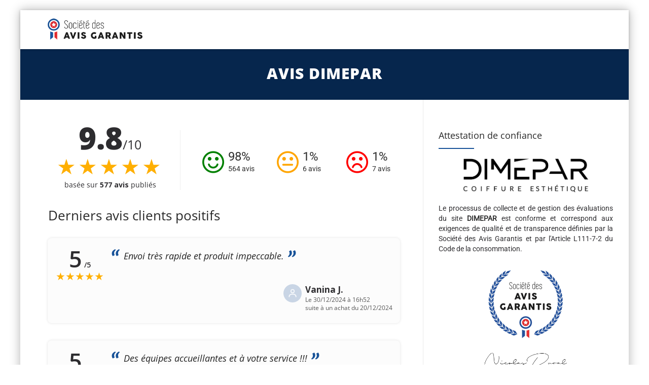

--- FILE ---
content_type: text/html; charset=UTF-8
request_url: https://www.societe-des-avis-garantis.fr/dimepar/?avis=positif&agp=4
body_size: 17569
content:

<!DOCTYPE html>
<!--[if IE 7]>
<html class="ie ie7" lang="fr-FR">
<![endif]-->
<!--[if IE 8]>
<html class="ie ie8" lang="fr-FR">
<![endif]-->
<!--[if !(IE 7) | !(IE 8)  ]><!-->
<html lang="fr-FR">
<!--<![endif]-->
<head>

<meta charset="UTF-8">
<meta name="viewport" content="width=device-width, initial-scale=1">

<title>Avis DIMEPAR : Découvrez les avis clients de dimepar.com (Page 4)</title>

<link rel="pingback" href="https://www.societe-des-avis-garantis.fr/xmlrpc.php">

<!-- Google Tag Manager -->
<script>
(function() {
	if(window.self == window.top) {
		(function(w,d,s,l,i){w[l]=w[l]||[];w[l].push({'gtm.start':
		new Date().getTime(),event:'gtm.js'});var f=d.getElementsByTagName(s)[0],
		j=d.createElement(s),dl=l!='dataLayer'?'&l='+l:'';j.async=true;j.src=
		'https://www.googletagmanager.com/gtm.js?id='+i+dl;f.parentNode.insertBefore(j,f);
		})(window,document,'script','dataLayer','GTM-K796M84');

		document.addEventListener('DOMContentLoaded', function() {
			var ns = document.createElement('noscript');
			ns.innerHTML = '<iframe src="https://www.googletagmanager.com/ns.html?id=GTM-K796M84" height="0" width="0" style="display:none;visibility:hidden"></iframe>';
			document.body.prepend(ns);
		});
	}
})();
</script>
<!-- End Google Tag Manager -->

<meta name='robots' content='max-image-preview:large' />
<link rel="alternate" hreflang="fr" href="https://www.societe-des-avis-garantis.fr/dimepar/?avis=positif&#038;agp=4" />
<link rel='dns-prefetch' href='//fonts.googleapis.com' />
<link rel='dns-prefetch' href='//s.w.org' />
<script type="text/javascript">
window._wpemojiSettings = {"baseUrl":"https:\/\/s.w.org\/images\/core\/emoji\/14.0.0\/72x72\/","ext":".png","svgUrl":"https:\/\/s.w.org\/images\/core\/emoji\/14.0.0\/svg\/","svgExt":".svg","source":{"concatemoji":"https:\/\/www.societe-des-avis-garantis.fr\/wp-includes\/js\/wp-emoji-release.min.js?ver=6.0.9"}};
/*! This file is auto-generated */
!function(e,a,t){var n,r,o,i=a.createElement("canvas"),p=i.getContext&&i.getContext("2d");function s(e,t){var a=String.fromCharCode,e=(p.clearRect(0,0,i.width,i.height),p.fillText(a.apply(this,e),0,0),i.toDataURL());return p.clearRect(0,0,i.width,i.height),p.fillText(a.apply(this,t),0,0),e===i.toDataURL()}function c(e){var t=a.createElement("script");t.src=e,t.defer=t.type="text/javascript",a.getElementsByTagName("head")[0].appendChild(t)}for(o=Array("flag","emoji"),t.supports={everything:!0,everythingExceptFlag:!0},r=0;r<o.length;r++)t.supports[o[r]]=function(e){if(!p||!p.fillText)return!1;switch(p.textBaseline="top",p.font="600 32px Arial",e){case"flag":return s([127987,65039,8205,9895,65039],[127987,65039,8203,9895,65039])?!1:!s([55356,56826,55356,56819],[55356,56826,8203,55356,56819])&&!s([55356,57332,56128,56423,56128,56418,56128,56421,56128,56430,56128,56423,56128,56447],[55356,57332,8203,56128,56423,8203,56128,56418,8203,56128,56421,8203,56128,56430,8203,56128,56423,8203,56128,56447]);case"emoji":return!s([129777,127995,8205,129778,127999],[129777,127995,8203,129778,127999])}return!1}(o[r]),t.supports.everything=t.supports.everything&&t.supports[o[r]],"flag"!==o[r]&&(t.supports.everythingExceptFlag=t.supports.everythingExceptFlag&&t.supports[o[r]]);t.supports.everythingExceptFlag=t.supports.everythingExceptFlag&&!t.supports.flag,t.DOMReady=!1,t.readyCallback=function(){t.DOMReady=!0},t.supports.everything||(n=function(){t.readyCallback()},a.addEventListener?(a.addEventListener("DOMContentLoaded",n,!1),e.addEventListener("load",n,!1)):(e.attachEvent("onload",n),a.attachEvent("onreadystatechange",function(){"complete"===a.readyState&&t.readyCallback()})),(e=t.source||{}).concatemoji?c(e.concatemoji):e.wpemoji&&e.twemoji&&(c(e.twemoji),c(e.wpemoji)))}(window,document,window._wpemojiSettings);
</script>
<style type="text/css">
img.wp-smiley,
img.emoji {
	display: inline !important;
	border: none !important;
	box-shadow: none !important;
	height: 1em !important;
	width: 1em !important;
	margin: 0 0.07em !important;
	vertical-align: -0.1em !important;
	background: none !important;
	padding: 0 !important;
}
</style>
	<link rel='stylesheet' id='wc-stripe-blocks-checkout-style-css'  href='https://www.societe-des-avis-garantis.fr/wp-content/plugins/woocommerce-gateway-stripe/build/upe_blocks.css?ver=ea3067b73e6a4f7274ba45dd9c3b9b8c' type='text/css' media='all' />
<style id='global-styles-inline-css' type='text/css'>
body{--wp--preset--color--black: #000000;--wp--preset--color--cyan-bluish-gray: #abb8c3;--wp--preset--color--white: #ffffff;--wp--preset--color--pale-pink: #f78da7;--wp--preset--color--vivid-red: #cf2e2e;--wp--preset--color--luminous-vivid-orange: #ff6900;--wp--preset--color--luminous-vivid-amber: #fcb900;--wp--preset--color--light-green-cyan: #7bdcb5;--wp--preset--color--vivid-green-cyan: #00d084;--wp--preset--color--pale-cyan-blue: #8ed1fc;--wp--preset--color--vivid-cyan-blue: #0693e3;--wp--preset--color--vivid-purple: #9b51e0;--wp--preset--gradient--vivid-cyan-blue-to-vivid-purple: linear-gradient(135deg,rgba(6,147,227,1) 0%,rgb(155,81,224) 100%);--wp--preset--gradient--light-green-cyan-to-vivid-green-cyan: linear-gradient(135deg,rgb(122,220,180) 0%,rgb(0,208,130) 100%);--wp--preset--gradient--luminous-vivid-amber-to-luminous-vivid-orange: linear-gradient(135deg,rgba(252,185,0,1) 0%,rgba(255,105,0,1) 100%);--wp--preset--gradient--luminous-vivid-orange-to-vivid-red: linear-gradient(135deg,rgba(255,105,0,1) 0%,rgb(207,46,46) 100%);--wp--preset--gradient--very-light-gray-to-cyan-bluish-gray: linear-gradient(135deg,rgb(238,238,238) 0%,rgb(169,184,195) 100%);--wp--preset--gradient--cool-to-warm-spectrum: linear-gradient(135deg,rgb(74,234,220) 0%,rgb(151,120,209) 20%,rgb(207,42,186) 40%,rgb(238,44,130) 60%,rgb(251,105,98) 80%,rgb(254,248,76) 100%);--wp--preset--gradient--blush-light-purple: linear-gradient(135deg,rgb(255,206,236) 0%,rgb(152,150,240) 100%);--wp--preset--gradient--blush-bordeaux: linear-gradient(135deg,rgb(254,205,165) 0%,rgb(254,45,45) 50%,rgb(107,0,62) 100%);--wp--preset--gradient--luminous-dusk: linear-gradient(135deg,rgb(255,203,112) 0%,rgb(199,81,192) 50%,rgb(65,88,208) 100%);--wp--preset--gradient--pale-ocean: linear-gradient(135deg,rgb(255,245,203) 0%,rgb(182,227,212) 50%,rgb(51,167,181) 100%);--wp--preset--gradient--electric-grass: linear-gradient(135deg,rgb(202,248,128) 0%,rgb(113,206,126) 100%);--wp--preset--gradient--midnight: linear-gradient(135deg,rgb(2,3,129) 0%,rgb(40,116,252) 100%);--wp--preset--duotone--dark-grayscale: url('#wp-duotone-dark-grayscale');--wp--preset--duotone--grayscale: url('#wp-duotone-grayscale');--wp--preset--duotone--purple-yellow: url('#wp-duotone-purple-yellow');--wp--preset--duotone--blue-red: url('#wp-duotone-blue-red');--wp--preset--duotone--midnight: url('#wp-duotone-midnight');--wp--preset--duotone--magenta-yellow: url('#wp-duotone-magenta-yellow');--wp--preset--duotone--purple-green: url('#wp-duotone-purple-green');--wp--preset--duotone--blue-orange: url('#wp-duotone-blue-orange');--wp--preset--font-size--small: 13px;--wp--preset--font-size--medium: 20px;--wp--preset--font-size--large: 36px;--wp--preset--font-size--x-large: 42px;}.has-black-color{color: var(--wp--preset--color--black) !important;}.has-cyan-bluish-gray-color{color: var(--wp--preset--color--cyan-bluish-gray) !important;}.has-white-color{color: var(--wp--preset--color--white) !important;}.has-pale-pink-color{color: var(--wp--preset--color--pale-pink) !important;}.has-vivid-red-color{color: var(--wp--preset--color--vivid-red) !important;}.has-luminous-vivid-orange-color{color: var(--wp--preset--color--luminous-vivid-orange) !important;}.has-luminous-vivid-amber-color{color: var(--wp--preset--color--luminous-vivid-amber) !important;}.has-light-green-cyan-color{color: var(--wp--preset--color--light-green-cyan) !important;}.has-vivid-green-cyan-color{color: var(--wp--preset--color--vivid-green-cyan) !important;}.has-pale-cyan-blue-color{color: var(--wp--preset--color--pale-cyan-blue) !important;}.has-vivid-cyan-blue-color{color: var(--wp--preset--color--vivid-cyan-blue) !important;}.has-vivid-purple-color{color: var(--wp--preset--color--vivid-purple) !important;}.has-black-background-color{background-color: var(--wp--preset--color--black) !important;}.has-cyan-bluish-gray-background-color{background-color: var(--wp--preset--color--cyan-bluish-gray) !important;}.has-white-background-color{background-color: var(--wp--preset--color--white) !important;}.has-pale-pink-background-color{background-color: var(--wp--preset--color--pale-pink) !important;}.has-vivid-red-background-color{background-color: var(--wp--preset--color--vivid-red) !important;}.has-luminous-vivid-orange-background-color{background-color: var(--wp--preset--color--luminous-vivid-orange) !important;}.has-luminous-vivid-amber-background-color{background-color: var(--wp--preset--color--luminous-vivid-amber) !important;}.has-light-green-cyan-background-color{background-color: var(--wp--preset--color--light-green-cyan) !important;}.has-vivid-green-cyan-background-color{background-color: var(--wp--preset--color--vivid-green-cyan) !important;}.has-pale-cyan-blue-background-color{background-color: var(--wp--preset--color--pale-cyan-blue) !important;}.has-vivid-cyan-blue-background-color{background-color: var(--wp--preset--color--vivid-cyan-blue) !important;}.has-vivid-purple-background-color{background-color: var(--wp--preset--color--vivid-purple) !important;}.has-black-border-color{border-color: var(--wp--preset--color--black) !important;}.has-cyan-bluish-gray-border-color{border-color: var(--wp--preset--color--cyan-bluish-gray) !important;}.has-white-border-color{border-color: var(--wp--preset--color--white) !important;}.has-pale-pink-border-color{border-color: var(--wp--preset--color--pale-pink) !important;}.has-vivid-red-border-color{border-color: var(--wp--preset--color--vivid-red) !important;}.has-luminous-vivid-orange-border-color{border-color: var(--wp--preset--color--luminous-vivid-orange) !important;}.has-luminous-vivid-amber-border-color{border-color: var(--wp--preset--color--luminous-vivid-amber) !important;}.has-light-green-cyan-border-color{border-color: var(--wp--preset--color--light-green-cyan) !important;}.has-vivid-green-cyan-border-color{border-color: var(--wp--preset--color--vivid-green-cyan) !important;}.has-pale-cyan-blue-border-color{border-color: var(--wp--preset--color--pale-cyan-blue) !important;}.has-vivid-cyan-blue-border-color{border-color: var(--wp--preset--color--vivid-cyan-blue) !important;}.has-vivid-purple-border-color{border-color: var(--wp--preset--color--vivid-purple) !important;}.has-vivid-cyan-blue-to-vivid-purple-gradient-background{background: var(--wp--preset--gradient--vivid-cyan-blue-to-vivid-purple) !important;}.has-light-green-cyan-to-vivid-green-cyan-gradient-background{background: var(--wp--preset--gradient--light-green-cyan-to-vivid-green-cyan) !important;}.has-luminous-vivid-amber-to-luminous-vivid-orange-gradient-background{background: var(--wp--preset--gradient--luminous-vivid-amber-to-luminous-vivid-orange) !important;}.has-luminous-vivid-orange-to-vivid-red-gradient-background{background: var(--wp--preset--gradient--luminous-vivid-orange-to-vivid-red) !important;}.has-very-light-gray-to-cyan-bluish-gray-gradient-background{background: var(--wp--preset--gradient--very-light-gray-to-cyan-bluish-gray) !important;}.has-cool-to-warm-spectrum-gradient-background{background: var(--wp--preset--gradient--cool-to-warm-spectrum) !important;}.has-blush-light-purple-gradient-background{background: var(--wp--preset--gradient--blush-light-purple) !important;}.has-blush-bordeaux-gradient-background{background: var(--wp--preset--gradient--blush-bordeaux) !important;}.has-luminous-dusk-gradient-background{background: var(--wp--preset--gradient--luminous-dusk) !important;}.has-pale-ocean-gradient-background{background: var(--wp--preset--gradient--pale-ocean) !important;}.has-electric-grass-gradient-background{background: var(--wp--preset--gradient--electric-grass) !important;}.has-midnight-gradient-background{background: var(--wp--preset--gradient--midnight) !important;}.has-small-font-size{font-size: var(--wp--preset--font-size--small) !important;}.has-medium-font-size{font-size: var(--wp--preset--font-size--medium) !important;}.has-large-font-size{font-size: var(--wp--preset--font-size--large) !important;}.has-x-large-font-size{font-size: var(--wp--preset--font-size--x-large) !important;}
</style>
<link rel='stylesheet' id='wpml-menu-item-0-css'  href='//www.societe-des-avis-garantis.fr/wp-content/plugins/sitepress-multilingual-cms/templates/language-switchers/menu-item/style.min.css?ver=1' type='text/css' media='all' />
<link rel='stylesheet' id='fontawesome-css'  href='https://www.societe-des-avis-garantis.fr/wp-content/themes/howes/css/fonticon-library/font-awesome/css/thememount-font-awesome.min.css?ver=6.0.9' type='text/css' media='all' />
<link rel='stylesheet' id='bootstrap-icons-css'  href='https://www.societe-des-avis-garantis.fr/wp-content/themes/howes/css/bootstrap-icons.min.css?ver=6.0.9' type='text/css' media='all' />
<link rel='stylesheet' id='bootstrap-css'  href='https://www.societe-des-avis-garantis.fr/wp-content/themes/howes/css/bootstrap.min.css?ver=6.0.9' type='text/css' media='all' />
<link rel='stylesheet' id='howes-main-style-css'  href='https://www.societe-des-avis-garantis.fr/wp-content/themes/howes/style.min.css?ver=11' type='text/css' media='all' />
<link rel='stylesheet' id='howes-dynamic-style-css'  href='https://www.societe-des-avis-garantis.fr/wp-content/themes/howes/css/dynamic-style.min.css?ver=6.0.9' type='text/css' media='all' />
<!--[if lt IE 10]>
<link rel='stylesheet' id='howes-ie-css'  href='https://www.societe-des-avis-garantis.fr/wp-content/themes/howes/css/ie.min.css?ver=6.0.9' type='text/css' media='all' />
<![endif]-->
<link rel='stylesheet' id='howes-responsive-style-css'  href='https://www.societe-des-avis-garantis.fr/wp-content/themes/howes/css/responsive.min.css?ver=6.0.9' type='text/css' media='all' />
<link rel='stylesheet' id='rich-reviews-css'  href='https://www.societe-des-avis-garantis.fr/wp-content/plugins/ag-core/css/rich-reviews.min.css?v=11&#038;ver=6.0.9' type='text/css' media='all' />
<style type="text/css">@font-face {font-family:Roboto;font-style:normal;font-weight:400;src:url(/cf-fonts/s/roboto/5.0.11/greek/400/normal.woff2);unicode-range:U+0370-03FF;font-display:swap;}@font-face {font-family:Roboto;font-style:normal;font-weight:400;src:url(/cf-fonts/s/roboto/5.0.11/latin-ext/400/normal.woff2);unicode-range:U+0100-02AF,U+0304,U+0308,U+0329,U+1E00-1E9F,U+1EF2-1EFF,U+2020,U+20A0-20AB,U+20AD-20CF,U+2113,U+2C60-2C7F,U+A720-A7FF;font-display:swap;}@font-face {font-family:Roboto;font-style:normal;font-weight:400;src:url(/cf-fonts/s/roboto/5.0.11/greek-ext/400/normal.woff2);unicode-range:U+1F00-1FFF;font-display:swap;}@font-face {font-family:Roboto;font-style:normal;font-weight:400;src:url(/cf-fonts/s/roboto/5.0.11/cyrillic/400/normal.woff2);unicode-range:U+0301,U+0400-045F,U+0490-0491,U+04B0-04B1,U+2116;font-display:swap;}@font-face {font-family:Roboto;font-style:normal;font-weight:400;src:url(/cf-fonts/s/roboto/5.0.11/cyrillic-ext/400/normal.woff2);unicode-range:U+0460-052F,U+1C80-1C88,U+20B4,U+2DE0-2DFF,U+A640-A69F,U+FE2E-FE2F;font-display:swap;}@font-face {font-family:Roboto;font-style:normal;font-weight:400;src:url(/cf-fonts/s/roboto/5.0.11/latin/400/normal.woff2);unicode-range:U+0000-00FF,U+0131,U+0152-0153,U+02BB-02BC,U+02C6,U+02DA,U+02DC,U+0304,U+0308,U+0329,U+2000-206F,U+2074,U+20AC,U+2122,U+2191,U+2193,U+2212,U+2215,U+FEFF,U+FFFD;font-display:swap;}@font-face {font-family:Roboto;font-style:normal;font-weight:400;src:url(/cf-fonts/s/roboto/5.0.11/vietnamese/400/normal.woff2);unicode-range:U+0102-0103,U+0110-0111,U+0128-0129,U+0168-0169,U+01A0-01A1,U+01AF-01B0,U+0300-0301,U+0303-0304,U+0308-0309,U+0323,U+0329,U+1EA0-1EF9,U+20AB;font-display:swap;}@font-face {font-family:Open Sans;font-style:normal;font-weight:400;src:url(/cf-fonts/s/open-sans/5.0.20/cyrillic/400/normal.woff2);unicode-range:U+0301,U+0400-045F,U+0490-0491,U+04B0-04B1,U+2116;font-display:swap;}@font-face {font-family:Open Sans;font-style:normal;font-weight:400;src:url(/cf-fonts/s/open-sans/5.0.20/latin/400/normal.woff2);unicode-range:U+0000-00FF,U+0131,U+0152-0153,U+02BB-02BC,U+02C6,U+02DA,U+02DC,U+0304,U+0308,U+0329,U+2000-206F,U+2074,U+20AC,U+2122,U+2191,U+2193,U+2212,U+2215,U+FEFF,U+FFFD;font-display:swap;}@font-face {font-family:Open Sans;font-style:normal;font-weight:400;src:url(/cf-fonts/s/open-sans/5.0.20/greek/400/normal.woff2);unicode-range:U+0370-03FF;font-display:swap;}@font-face {font-family:Open Sans;font-style:normal;font-weight:400;src:url(/cf-fonts/s/open-sans/5.0.20/latin-ext/400/normal.woff2);unicode-range:U+0100-02AF,U+0304,U+0308,U+0329,U+1E00-1E9F,U+1EF2-1EFF,U+2020,U+20A0-20AB,U+20AD-20CF,U+2113,U+2C60-2C7F,U+A720-A7FF;font-display:swap;}@font-face {font-family:Open Sans;font-style:normal;font-weight:400;src:url(/cf-fonts/s/open-sans/5.0.20/hebrew/400/normal.woff2);unicode-range:U+0590-05FF,U+200C-2010,U+20AA,U+25CC,U+FB1D-FB4F;font-display:swap;}@font-face {font-family:Open Sans;font-style:normal;font-weight:400;src:url(/cf-fonts/s/open-sans/5.0.20/greek-ext/400/normal.woff2);unicode-range:U+1F00-1FFF;font-display:swap;}@font-face {font-family:Open Sans;font-style:normal;font-weight:400;src:url(/cf-fonts/s/open-sans/5.0.20/vietnamese/400/normal.woff2);unicode-range:U+0102-0103,U+0110-0111,U+0128-0129,U+0168-0169,U+01A0-01A1,U+01AF-01B0,U+0300-0301,U+0303-0304,U+0308-0309,U+0323,U+0329,U+1EA0-1EF9,U+20AB;font-display:swap;}@font-face {font-family:Open Sans;font-style:normal;font-weight:400;src:url(/cf-fonts/s/open-sans/5.0.20/cyrillic-ext/400/normal.woff2);unicode-range:U+0460-052F,U+1C80-1C88,U+20B4,U+2DE0-2DFF,U+A640-A69F,U+FE2E-FE2F;font-display:swap;}@font-face {font-family:Open Sans;font-style:normal;font-weight:800;src:url(/cf-fonts/s/open-sans/5.0.20/greek-ext/800/normal.woff2);unicode-range:U+1F00-1FFF;font-display:swap;}@font-face {font-family:Open Sans;font-style:normal;font-weight:800;src:url(/cf-fonts/s/open-sans/5.0.20/hebrew/800/normal.woff2);unicode-range:U+0590-05FF,U+200C-2010,U+20AA,U+25CC,U+FB1D-FB4F;font-display:swap;}@font-face {font-family:Open Sans;font-style:normal;font-weight:800;src:url(/cf-fonts/s/open-sans/5.0.20/vietnamese/800/normal.woff2);unicode-range:U+0102-0103,U+0110-0111,U+0128-0129,U+0168-0169,U+01A0-01A1,U+01AF-01B0,U+0300-0301,U+0303-0304,U+0308-0309,U+0323,U+0329,U+1EA0-1EF9,U+20AB;font-display:swap;}@font-face {font-family:Open Sans;font-style:normal;font-weight:800;src:url(/cf-fonts/s/open-sans/5.0.20/latin/800/normal.woff2);unicode-range:U+0000-00FF,U+0131,U+0152-0153,U+02BB-02BC,U+02C6,U+02DA,U+02DC,U+0304,U+0308,U+0329,U+2000-206F,U+2074,U+20AC,U+2122,U+2191,U+2193,U+2212,U+2215,U+FEFF,U+FFFD;font-display:swap;}@font-face {font-family:Open Sans;font-style:normal;font-weight:800;src:url(/cf-fonts/s/open-sans/5.0.20/latin-ext/800/normal.woff2);unicode-range:U+0100-02AF,U+0304,U+0308,U+0329,U+1E00-1E9F,U+1EF2-1EFF,U+2020,U+20A0-20AB,U+20AD-20CF,U+2113,U+2C60-2C7F,U+A720-A7FF;font-display:swap;}@font-face {font-family:Open Sans;font-style:normal;font-weight:800;src:url(/cf-fonts/s/open-sans/5.0.20/cyrillic-ext/800/normal.woff2);unicode-range:U+0460-052F,U+1C80-1C88,U+20B4,U+2DE0-2DFF,U+A640-A69F,U+FE2E-FE2F;font-display:swap;}@font-face {font-family:Open Sans;font-style:normal;font-weight:800;src:url(/cf-fonts/s/open-sans/5.0.20/greek/800/normal.woff2);unicode-range:U+0370-03FF;font-display:swap;}@font-face {font-family:Open Sans;font-style:normal;font-weight:800;src:url(/cf-fonts/s/open-sans/5.0.20/cyrillic/800/normal.woff2);unicode-range:U+0301,U+0400-045F,U+0490-0491,U+04B0-04B1,U+2116;font-display:swap;}@font-face {font-family:Merriweather;font-style:normal;font-weight:400;src:url(/cf-fonts/s/merriweather/5.0.11/cyrillic/400/normal.woff2);unicode-range:U+0301,U+0400-045F,U+0490-0491,U+04B0-04B1,U+2116;font-display:swap;}@font-face {font-family:Merriweather;font-style:normal;font-weight:400;src:url(/cf-fonts/s/merriweather/5.0.11/latin/400/normal.woff2);unicode-range:U+0000-00FF,U+0131,U+0152-0153,U+02BB-02BC,U+02C6,U+02DA,U+02DC,U+0304,U+0308,U+0329,U+2000-206F,U+2074,U+20AC,U+2122,U+2191,U+2193,U+2212,U+2215,U+FEFF,U+FFFD;font-display:swap;}@font-face {font-family:Merriweather;font-style:normal;font-weight:400;src:url(/cf-fonts/s/merriweather/5.0.11/latin-ext/400/normal.woff2);unicode-range:U+0100-02AF,U+0304,U+0308,U+0329,U+1E00-1E9F,U+1EF2-1EFF,U+2020,U+20A0-20AB,U+20AD-20CF,U+2113,U+2C60-2C7F,U+A720-A7FF;font-display:swap;}@font-face {font-family:Merriweather;font-style:normal;font-weight:400;src:url(/cf-fonts/s/merriweather/5.0.11/vietnamese/400/normal.woff2);unicode-range:U+0102-0103,U+0110-0111,U+0128-0129,U+0168-0169,U+01A0-01A1,U+01AF-01B0,U+0300-0301,U+0303-0304,U+0308-0309,U+0323,U+0329,U+1EA0-1EF9,U+20AB;font-display:swap;}@font-face {font-family:Merriweather;font-style:normal;font-weight:400;src:url(/cf-fonts/s/merriweather/5.0.11/cyrillic-ext/400/normal.woff2);unicode-range:U+0460-052F,U+1C80-1C88,U+20B4,U+2DE0-2DFF,U+A640-A69F,U+FE2E-FE2F;font-display:swap;}</style>
<script type='text/javascript' src='https://www.societe-des-avis-garantis.fr/wp-includes/js/jquery/jquery.min.js?ver=3.6.0' id='jquery-core-js'></script>
<script type='text/javascript' src='https://www.societe-des-avis-garantis.fr/wp-includes/js/jquery/jquery-migrate.min.js?ver=3.3.2' id='jquery-migrate-js'></script>
<script type='text/javascript' id='wpml-cookie-js-extra'>
/* <![CDATA[ */
var wpml_cookies = {"wp-wpml_current_language":{"value":"fr","expires":1,"path":"\/"}};
var wpml_cookies = {"wp-wpml_current_language":{"value":"fr","expires":1,"path":"\/"}};
/* ]]> */
</script>
<script type='text/javascript' src='https://www.societe-des-avis-garantis.fr/wp-content/plugins/sitepress-multilingual-cms/res/js/cookies/language-cookie.js?ver=4.5.7' id='wpml-cookie-js'></script>
<script type='text/javascript' src='https://www.societe-des-avis-garantis.fr/wp-content/themes/howes/js/jquery.isotope.min.js?ver=6.0.9' id='isotope-js'></script>
<script type='text/javascript' src='https://www.societe-des-avis-garantis.fr/wp-content/themes/howes/js/functions.min.js?ver=2' id='howes-script-js'></script>
<script type='text/javascript' src='https://www.societe-des-avis-garantis.fr/wp-content/themes/howes/js/bootstrap-tooltip.min.js?ver=6.0.9' id='bootstrap-tooltip-js'></script>
<script type='text/javascript' src='https://www.societe-des-avis-garantis.fr/wp-content/themes/howes/js/jquery.sticky.min.js?ver=6.0.9' id='sticky-js'></script>
<script type='text/javascript' src='https://www.societe-des-avis-garantis.fr/wp-content/plugins/ag-core/js/rich-reviews.js?ver=6.0.9' id='rich-reviews-js'></script>
<script type='text/javascript' id='wpml-xdomain-data-js-extra'>
/* <![CDATA[ */
var wpml_xdomain_data = {"css_selector":"wpml-ls-item","ajax_url":"https:\/\/www.societe-des-avis-garantis.fr\/wp-admin\/admin-ajax.php","current_lang":"fr"};
/* ]]> */
</script>
<script type='text/javascript' src='https://www.societe-des-avis-garantis.fr/wp-content/plugins/sitepress-multilingual-cms/res/js/xdomain-data.js?ver=4.5.7' id='wpml-xdomain-data-js'></script>
<link rel="https://api.w.org/" href="https://www.societe-des-avis-garantis.fr/wp-json/" /><link rel="alternate" type="application/json" href="https://www.societe-des-avis-garantis.fr/wp-json/wp/v2/posts/82115" /><link rel="EditURI" type="application/rsd+xml" title="RSD" href="https://www.societe-des-avis-garantis.fr/xmlrpc.php?rsd" />
<link rel="wlwmanifest" type="application/wlwmanifest+xml" href="https://www.societe-des-avis-garantis.fr/wp-includes/wlwmanifest.xml" /> 
<link rel="canonical" href="https://www.societe-des-avis-garantis.fr/dimepar/" />
<link rel='shortlink' href='https://www.societe-des-avis-garantis.fr/?p=82115' />
<link rel="alternate" type="application/json+oembed" href="https://www.societe-des-avis-garantis.fr/wp-json/oembed/1.0/embed?url=https%3A%2F%2Fwww.societe-des-avis-garantis.fr%2Fdimepar%2F" />
<link rel="alternate" type="text/xml+oembed" href="https://www.societe-des-avis-garantis.fr/wp-json/oembed/1.0/embed?url=https%3A%2F%2Fwww.societe-des-avis-garantis.fr%2Fdimepar%2F&#038;format=xml" />
<meta name="description" content="Découvrez la note moyenne et les avis clients de DIMEPAR, 577 personnes ont déposé un avis et 98% sont satisfaits.">
<meta name='uap-token' content='aa8c838a05'><link rel="shortcut icon" type="image/x-icon" 	  href="/wp-content/uploads/fr/icons/favicon-1.ico"><link rel="icon" type="image/png" sizes="16x16"   href="/wp-content/uploads/fr/icons/favicon-16x16-1.png"><link rel="icon" type="image/png" sizes="32x32"   href="/wp-content/uploads/fr/icons/favicon-32x32.png"><link rel="icon" type="image/png" sizes="96x96"   href="/wp-content/uploads/fr/icons/apple-touch-icon.png"><link rel="icon" type="image/png" sizes="160x160" href="/wp-content/uploads/fr/icons/apple-touch-icon.png"><link rel="icon" type="image/png" sizes="192x192" href="/wp-content/uploads/fr/icons/android-chrome-192x192.png"><meta name="apple-mobile-web-app-title" content="Société des Avis Garantis">
<meta name="application-name" content="Société des Avis Garantis">
<meta name="msapplication-TileColor" content="#ffffff">
	
	<script type="text/javascript">
		var tm_breakpoint = 1200;
	</script>
	
	<style type="text/css">
.tm-header-overlay .thememount-titlebar-wrapper .thememount-titlebar-inner-wrapper{	
	padding-top: 115px;
}
.thememount-header-style-3.tm-header-overlay .thememount-titlebar-wrapper .thememount-titlebar-inner-wrapper{
	padding-top: 170px;
}
</style>
		
	<script type="text/javascript">	var ajaxurl = 'https://www.societe-des-avis-garantis.fr/wp-admin/admin-ajax.php';	</script>
	<noscript><style>.woocommerce-product-gallery{ opacity: 1 !important; }</style></noscript>
	<style type="text/css">.recentcomments a{display:inline !important;padding:0 !important;margin:0 !important;}</style><style type="text/css" title="dynamic-css" class="options-output">body{background-color:#f8f8f8;}body #main{background-color:#ffffff;}body{font-family:Roboto,'Trebuchet MS', Helvetica, sans-serif;line-height:20px;font-weight:400;font-style:normal;color:#2d2c2f;font-size:14px;}h1{font-family:"Open Sans",'Trebuchet MS', Helvetica, sans-serif;line-height:34px;font-weight:400;font-style:normal;color:#282828;font-size:32px;}h2{font-family:"Open Sans",'Trebuchet MS', Helvetica, sans-serif;line-height:30px;font-weight:400;font-style:normal;color:#282828;font-size:28px;}h3{font-family:"Open Sans",'Trebuchet MS', Helvetica, sans-serif;line-height:26px;font-weight:800;font-style:normal;color:#282828;font-size:28px;}h4{font-family:"Open Sans",'Trebuchet MS', Helvetica, sans-serif;line-height:20px;font-weight:400;font-style:normal;color:#282828;font-size:18px;}h5{font-family:"Open Sans",'Trebuchet MS', Helvetica, sans-serif;line-height:18px;font-weight:400;font-style:normal;color:#282828;font-size:16px;}h6{font-family:"Open Sans",'Trebuchet MS', Helvetica, sans-serif;line-height:16px;font-weight:400;font-style:normal;color:#282828;font-size:14px;}.thememount-heading-wrapper h1, .thememount-heading-wrapper h2, .thememount-heading-wrapper h3, .thememount-heading-wrapper h4, .thememount-heading-wrapper h5, .thememount-heading-wrapper h6{font-family:"Open Sans",'Trebuchet MS', Helvetica, sans-serif;line-height:30px;letter-spacing:1px;font-weight:400;font-style:normal;color:#282828;}.thememount-heading-wrapper.thememount-heading-wrapper-align-right p.thememount-subheading, .thememount-heading-wrapper.thememount-heading-wrapper-align-left p.thememount-subheading, .thememount-heading-wrapper.thememount-heading-wrapper-align-center p.thememount-subheading, .thememount-heading-wrapper-align-top p.thememount-subheading{font-family:Merriweather,'Trebuchet MS', Helvetica, sans-serif;line-height:25px;letter-spacing:0.5px;font-weight:400;font-style:normal;color:#6b6b6b;}body .widget .widget-title, body .widget .widgettitle, #navbar #site-navigation .mega-menu-wrap .mega-menu.mega-menu-horizontal .mega-sub-menu > li.mega-menu-item > h4.mega-block-title{font-family:"Open Sans",'Trebuchet MS', Helvetica, sans-serif;line-height:20px;font-weight:400;font-style:normal;color:#282828;font-size:18px;}.woocommerce button.button, .woocommerce-page button.button, input, .vc_btn, .woocommerce-page a.button, .button, .wpb_button, button, .woocommerce input.button, .woocommerce-page input.button, .tp-button.big, .woocommerce #content input.button, .woocommerce #respond input#submit, .woocommerce a.button, .woocommerce button.button, .woocommerce input.button, .woocommerce-page #content input.button, .woocommerce-page #respond input#submit, .woocommerce-page a.button, .woocommerce-page button.button, .woocommerce-page input.button{font-family:"Open Sans",'Trebuchet MS', Helvetica, sans-serif;font-weight:normal;font-style:normal;}.wpb_tabs_nav a.ui-tabs-anchor, .vc_tta.vc_general .vc_tta-tab a, body .wpb_accordion .wpb_accordion_wrapper .wpb_accordion_header a, .vc_tta.vc_general .vc_tta-panel-title>a, .vc_progress_bar .vc_label{font-family:"Open Sans",'Trebuchet MS', Helvetica, sans-serif;line-height:15px;font-weight:400;font-style:normal;font-size:13px;}div.thememount-fbar-box-w{background-repeat:no-repeat;background-size:cover;background-position:center center;background-image:url('http://sd-106069.dedibox.fr/wp-content/themes/howes/images/fbar-bg.jpg');}ul.nav-menu li a, div.nav-menu > ul li a, #navbar #site-navigation .mega-menu-wrap .mega-menu.mega-menu-horizontal > li.mega-menu-item > a{font-family:"Open Sans",'Trebuchet MS', Helvetica, sans-serif;line-height:12px;font-weight:normal;font-style:normal;font-size:12px;}ul.nav-menu li ul li a, div.nav-menu > ul li ul li a, #navbar #site-navigation .mega-menu-wrap .mega-menu.mega-menu-horizontal .mega-sub-menu a, #navbar #site-navigation .mega-menu-wrap .mega-menu.mega-menu-horizontal .mega-sub-menu a.mega-menu-link, #navbar #site-navigation .mega-menu-wrap .mega-menu.mega-menu-horizontal .mega-sub-menu > li.mega-menu-item-type-widget{font-family:"Open Sans",'Trebuchet MS', Helvetica, sans-serif;line-height:18px;font-weight:400;font-style:normal;font-size:13px;}ul.nav-menu li ul, div.nav-menu > ul .children, #navbar #site-navigation .mega-menu-wrap .mega-menu.mega-menu-horizontal .mega-sub-menu, #navbar #site-navigation .mega-menu-wrap .mega-menu.mega-menu-horizontal .mega-sub-menu a:hover, #navbar #site-navigation .mega-menu-wrap .mega-menu.mega-menu-horizontal .mega-sub-menu li:hover > a, #navbar #site-navigation .mega-menu-wrap .mega-menu.mega-menu-horizontal .mega-sub-menu a, #navbar #site-navigation .mega-menu-wrap .mega-menu.mega-menu-horizontal .mega-sub-menu a.mega-menu-link{background-color:#ffffff;}#navbar #site-navigation .mega-menu-wrap .mega-menu.mega-menu-horizontal .mega-sub-menu > li.mega-menu-item > h4.mega-block-title{font-family:"Open Sans",'Trebuchet MS', Helvetica, sans-serif;line-height:20px;font-weight:400;font-style:normal;color:#282828;font-size:18px;}#page footer.site-footer > div.footer{background-color:#282828;}</style>

</head>

<body class="post-template-default single single-post postid-82115 single-format-standard theme-howes woocommerce-no-js thememount-responsive-on thememount-sticky-footer thememount-framed thememount-header-style-1 thememount-sidebar-right howes-v14-1">
 

<div class="main-holder animsition">
<div id="page" class="site">
<header id="masthead" class="site-header header-text-color-dark" role="banner">
  <div class="headerblock tm-mmenu-active-color-skin tm-dmenu-active-color-skin tm-dmenu-sep-grey">
        <div>
				<style>header .thememount-topbar { background-color: #f5f5f5; }</style>
				<div class="thememount-topbar thememount-topbar-textcolor-dark ">
				<div class="container">
		<div class="table-row">
			<div class="thememount-tb-content thememount-center">
				<ul class="top-contact">
					<li><i class="bi bi-telephone"></i>Professionnels : <strong>01 84 25 93 99</strong></li>
					<li><i class="bi bi-envelope"></i><a href="mailto:contact@societe-des-avis-garantis.fr">contact@societe-des-avis-garantis.fr</a></li>
				</ul>
			</div>
		</div>
	</div>
				</div>
			</div>	
	
    <div id="stickable-header" class="header-inner masthead-header-stickyOnScroll">
      <div class="container">
        <div class="headercontent clearfix">
          <div class="headerlogo thememount-logotype-image tm-stickylogo-no">
            <span class="site-title"> <a class="home-link" href="https://www.societe-des-avis-garantis.fr/" title="Société des Avis Garantis" rel="home">
              
									<img class="thememount-logo-img standardlogo" src="https://www.societe-des-avis-garantis.fr/wp-content/uploads/2016/12/logo_SAG_400-1.png" alt="Société des Avis Garantis" width="400" height="137">
				
								
                            </a> </span>
			            </div>
		  
		  		  
          <div id="navbar">
            <nav id="site-navigation" class="navigation main-navigation" role="navigation" data-sticky-height="70">

									<div class="menu-toggle">
						<span>Toggle menu</span><i class="tmicon-fa-navicon"></i>					</div>
					<a class="screen-reader-text skip-link" href="#content" title="Skip to content">
						Skip to content					</a>
									
            </nav>
            <!-- #site-navigation --> 
			
						
          </div>
		  		  <!-- #navbar --> 
        </div>
        <!-- .row --> 
      </div>
    </div>
  </div>
  		

				<div class="thememount-titlebar-wrapper entry-header thememount-without-subtitle thememount-no-breadcrumb thememount-without-proj-navigation thememount-header-without-breadcrumb thememount-titlebar-bgimg-img3 thememount-titlebar-textcolor-white tm-titlebar-view-default" >
			<div class="thememount-titlebar-inner-wrapper">
				<div class="thememount-titlebar-main">
					<div class="container">
						<div class="entry-title-wrapper">
							<h1 class="entry-title">
								Avis DIMEPAR							</h1>
						</div>
											</div><!-- .container -->
				</div><!-- .thememount-titlebar-main -->
			</div><!-- .thememount-titlebar-inner-wrapper -->
		</div><!-- .thememount-titlebar-wrapper -->

		
		  </header>
<!-- #masthead -->

<div id="main" class="site-main"><div class="container">
<div class="row">		

	<div id="primary" class="content-area col-md-12 col-lg-8 col-xs-12">
		<div id="content" class="site-content" role="main">

						
				
<section id="post-82115" class="post-82115 post type-post status-publish format-standard category-beaute">
  <!--<div class="thememount-post-left">
      </div>-->
	
  <div class="thememount-post-right">
	
    	  
    <div class="postcontent">
  
                 
              <div class="entry-content">
          <p><style>.thememount-topbar { display: none; }</style>

<div style="margin-top:-10px;">

	
	<div class="blocleft">
		<div class="merchant-mobile" style="display:none;text-align:center;">
							<span style="margin:auto;width:60%;padding-bottom:15px;display:block;">
					<a href="https://dimepar.com/" target="_blank" title="DIMEPAR">
						<img alt="Logo DIMEPAR" src="https://www.societe-des-avis-garantis.fr/logos/fr/logo-9111-e3738b53343fb4d8.png" loading="lazy" style="max-height:110px;">
					</a>
				</span>
			
			<a href="#sidebar-right" style="display:block;font-weight:600;">
				Voir les informations du marchand <i class="tmicon-fa-arrow-circle-down" style="padding-left:2px;"></i>
			</a>
		</div>

		<div>
			
			<span>
				<span class="rating" id="mainrate" style="font-size:60px">
					9.8</span><span style="font-size:25px">/10				</span><br>
				<span class="stars" id="mainstars">
					&#9733;&#9733;&#9733;&#9733;&#9733;				</span><br> 
				basée sur 
				<span class="votes">
					<strong>577 avis</strong>
				</span> publiés			</span>
			
		</div>
	</div>

	<div class="blocright">

		<div class="smile_avis positive-reviews" id="positif">
			<a style="display:block;" href="?avis=positif">
				<i class="tmicon-fa-smile-o" id="smilingIcon"></i>
				<span class="pourcentage">
					98%
				</span>
				<span style="margin-top: 28px;" class="nbavis"> 
					564 
					avis				</span>
			</a>
		</div>

		<div class="smile_avis neutral-reviews" id="neutre">
			<a style="display:block;" href="?avis=neutre">
				<i class="tmicon-fa-meh-o" id="neutralIcon"></i>			
				<span class="pourcentage">
					1%
				</span>
				<span style="margin-top: 28px;" class="nbavis"> 
					6 
					avis				</span>
			</a>
		</div>

		<div class="smile_avis negative-reviews" id="negatif">
			<a style="display:block;" href="?avis=negatif">
				<i class="tmicon-fa-frown-o" id="sadIcon" ></i>			 
				<span class="pourcentage">
					1%
				</span>
				<span style="margin-top: 28px;" class="nbavis"> 
					7 
					avis				</span>
			</a>
		</div>
	</div>

	<style>
		.stars, .rr_star {
			color: #ffaf00;
		}
	</style>
	  <div class="testimonial_group"> <h2 id="topReviews" style="margin-top:35px;margin-left:15px;font-size:26px;">Derniers avis clients positifs</h2>	<div class="full-testimonial">
		<div class="review-head">
		<div class="review-info">
	
	<div class="reviewRate">
		<span class="onRate">5</span>
		<span>/5</span>
	</div>

	<div class="stars" style="font-size: 1.5em;text-align: center;margin-top: 3px;">
		&#9733;&#9733;&#9733;&#9733;&#9733;	</div>

		</div></div>
	
	<div class="rr_review_text">
		<p class="reviewOnlyContent" style="display:inline;font-size:18px;color:#222;font-weight:400;">
			Envoi très rapide et produit impeccable.		</p>
		<span class="myEndingQuote"></span>
	</div>

	<div class="rr_review_name" style="margin-top: 5px;">
		<div style='display:inline-block;text-align: left; vertical-align:top;'>
			<span class="author-picto-att" style="vertical-align:middle;margin-right: 4px;">
				<img src="/wp-content/themes/howes/images/user-icon.png" width="20" height="20" alt="User icon" />
			</span>
		</div>
		<div style="display:inline-block;text-align: left;font-family: 'Open Sans';">
			<span style="display:inline-block;vertical-align:middle;font-weight:bold;font-size:17px;font-style:normal;">
				Vanina J.			</span>

						<div class="rr_date" style="font-size:12px;margin-top: 0px; margin-right: 2px;color: #545454;">
				Le 
				<time datetime="2024-12-30 17:52:07">30/12/2024 à 16h52</time>
			</div>

						
			<div class="rr_date" style="font-size: 12px;margin-top: -4px;color: #545454;">
				suite à un achat du 20/12/2024			</div>

					</div>
	</div>

	
	</div>
		
		<div class="full-testimonial">
		<div class="review-head">
		<div class="review-info">
	
	<div class="reviewRate">
		<span class="onRate">5</span>
		<span>/5</span>
	</div>

	<div class="stars" style="font-size: 1.5em;text-align: center;margin-top: 3px;">
		&#9733;&#9733;&#9733;&#9733;&#9733;	</div>

		</div></div>
	
	<div class="rr_review_text">
		<p class="reviewOnlyContent" style="display:inline;font-size:18px;color:#222;font-weight:400;">
			Des équipes accueillantes et à votre service !!!		</p>
		<span class="myEndingQuote"></span>
	</div>

	<div class="rr_review_name" style="margin-top: 5px;">
		<div style='display:inline-block;text-align: left; vertical-align:top;'>
			<span class="author-picto-att" style="vertical-align:middle;margin-right: 4px;">
				<img src="/wp-content/themes/howes/images/user-icon.png" width="20" height="20" alt="User icon" />
			</span>
		</div>
		<div style="display:inline-block;text-align: left;font-family: 'Open Sans';">
			<span style="display:inline-block;vertical-align:middle;font-weight:bold;font-size:17px;font-style:normal;">
				Fabienne R.			</span>

						<div class="rr_date" style="font-size:12px;margin-top: 0px; margin-right: 2px;color: #545454;">
				Le 
				<time datetime="2024-12-19 17:53:31">19/12/2024 à 16h53</time>
			</div>

						
			<div class="rr_date" style="font-size: 12px;margin-top: -4px;color: #545454;">
				suite à un achat du 01/12/2024			</div>

					</div>
	</div>

	
	<div class="rr_answer" style="padding-top: 15px;border-top: 1px solid #eee;margin-top: 25px;font-family: 'Open Sans';">
		<span style="font-weight:bold;display:inline-block;width:100%;font-size: 16px;margin-left: -1px;">
			Réponse de <span style="color:green;">DIMEPAR</span>
		</span>

		<div class="rr_review_answer" style="margin-top: -2px;">
					<span class="rr_date" style="font-size: 12px; color:#8a8a8a;">Le 
				<time datetime="2024-12-23 10:55:33">
					23/12/2024				</time>
			</span>
				</div>

		<div class="rr_review_text" style="padding-bottom:10px;padding-top: 5px; padding-left: 0px;display:block;">
			<span style="font-size:18px;color:#222;font-size: 17px; font-style: italic;">Bonjour,<br />
<br />
Merci pour votre avis chaleureux ! Nous sommes ravis d'apprendre que nos équipes ont su vous accueillir et vous offrir un service de qualité. Votre satisfaction est notre priorité, et votre retour positif nous motive à continuer dans cette voie. 😊<br />
<br />
N'hésitez pas à revenir nous voir, nous serons toujours là pour vous offrir la meilleure expérience possible.<br />
<br />
À très bientôt !</span>
		</div>
	</div>

	
	</div>
		
		<div class="full-testimonial">
		<div class="review-head">
		<div class="review-info">
	
	<div class="reviewRate">
		<span class="onRate">5</span>
		<span>/5</span>
	</div>

	<div class="stars" style="font-size: 1.5em;text-align: center;margin-top: 3px;">
		&#9733;&#9733;&#9733;&#9733;&#9733;	</div>

		</div></div>
	
	<div class="rr_review_text">
		<p class="reviewOnlyContent" style="display:inline;font-size:18px;color:#222;font-weight:400;">
			Excellente communication et délai respecté.		</p>
		<span class="myEndingQuote"></span>
	</div>

	<div class="rr_review_name" style="margin-top: 5px;">
		<div style='display:inline-block;text-align: left; vertical-align:top;'>
			<span class="author-picto-att" style="vertical-align:middle;margin-right: 4px;">
				<img src="/wp-content/themes/howes/images/user-icon.png" width="20" height="20" alt="User icon" />
			</span>
		</div>
		<div style="display:inline-block;text-align: left;font-family: 'Open Sans';">
			<span style="display:inline-block;vertical-align:middle;font-weight:bold;font-size:17px;font-style:normal;">
				Stéphane G.			</span>

						<div class="rr_date" style="font-size:12px;margin-top: 0px; margin-right: 2px;color: #545454;">
				Le 
				<time datetime="2024-12-19 15:36:12">19/12/2024 à 14h36</time>
			</div>

						
			<div class="rr_date" style="font-size: 12px;margin-top: -4px;color: #545454;">
				suite à un achat du 07/12/2024			</div>

					</div>
	</div>

	
	<div class="rr_answer" style="padding-top: 15px;border-top: 1px solid #eee;margin-top: 25px;font-family: 'Open Sans';">
		<span style="font-weight:bold;display:inline-block;width:100%;font-size: 16px;margin-left: -1px;">
			Réponse de <span style="color:green;">DIMEPAR</span>
		</span>

		<div class="rr_review_answer" style="margin-top: -2px;">
					<span class="rr_date" style="font-size: 12px; color:#8a8a8a;">Le 
				<time datetime="2024-12-23 10:56:04">
					23/12/2024				</time>
			</span>
				</div>

		<div class="rr_review_text" style="padding-bottom:10px;padding-top: 5px; padding-left: 0px;display:block;">
			<span style="font-size:18px;color:#222;font-size: 17px; font-style: italic;">Bonjour,<br />
<br />
Un grand merci pour votre retour ! Nous sommes ravis de savoir que notre communication et le respect des délais ont répondu à vos attentes. 😊<br />
<br />
Votre satisfaction est une belle récompense pour nos efforts, et nous continuerons à nous engager à maintenir ce niveau de qualité.<br />
<br />
Au plaisir de vous accompagner à nouveau très prochainement !</span>
		</div>
	</div>

	
	</div>
		
	 
			
			</div>
			
			 <div class="testimonial_group"> 	<div class="full-testimonial">
		<div class="review-head">
		<div class="review-info">
	
	<div class="reviewRate">
		<span class="onRate">5</span>
		<span>/5</span>
	</div>

	<div class="stars" style="font-size: 1.5em;text-align: center;margin-top: 3px;">
		&#9733;&#9733;&#9733;&#9733;&#9733;	</div>

		</div></div>
	
	<div class="rr_review_text">
		<p class="reviewOnlyContent" style="display:inline;font-size:18px;color:#222;font-weight:400;">
			Satisfait		</p>
		<span class="myEndingQuote"></span>
	</div>

	<div class="rr_review_name" style="margin-top: 5px;">
		<div style='display:inline-block;text-align: left; vertical-align:top;'>
			<span class="author-picto-att" style="vertical-align:middle;margin-right: 4px;">
				<img src="/wp-content/themes/howes/images/user-icon.png" width="20" height="20" alt="User icon" />
			</span>
		</div>
		<div style="display:inline-block;text-align: left;font-family: 'Open Sans';">
			<span style="display:inline-block;vertical-align:middle;font-weight:bold;font-size:17px;font-style:normal;">
				Julien V.			</span>

						<div class="rr_date" style="font-size:12px;margin-top: 0px; margin-right: 2px;color: #545454;">
				Le 
				<time datetime="2024-12-19 14:31:41">19/12/2024 à 13h31</time>
			</div>

						
			<div class="rr_date" style="font-size: 12px;margin-top: -4px;color: #545454;">
				suite à un achat du 07/12/2024			</div>

					</div>
	</div>

	
	<div class="rr_answer" style="padding-top: 15px;border-top: 1px solid #eee;margin-top: 25px;font-family: 'Open Sans';">
		<span style="font-weight:bold;display:inline-block;width:100%;font-size: 16px;margin-left: -1px;">
			Réponse de <span style="color:green;">DIMEPAR</span>
		</span>

		<div class="rr_review_answer" style="margin-top: -2px;">
					<span class="rr_date" style="font-size: 12px; color:#8a8a8a;">Le 
				<time datetime="2024-12-23 10:56:11">
					23/12/2024				</time>
			</span>
				</div>

		<div class="rr_review_text" style="padding-bottom:10px;padding-top: 5px; padding-left: 0px;display:block;">
			<span style="font-size:18px;color:#222;font-size: 17px; font-style: italic;">Merci beaucoup pour votre avis positif sur DIMEPAR. Nous sommes heureux d'apprendre que vous êtes satisfait de notre site et de nos services. Nous ferons de notre mieux pour continuer à vous offrir une expérience de qualité. Merci encore et à bientôt sur DIMEPAR !</span>
		</div>
	</div>

	
	</div>
		
		<div class="full-testimonial">
		<div class="review-head">
		<div class="review-info">
	
	<div class="reviewRate">
		<span class="onRate">5</span>
		<span>/5</span>
	</div>

	<div class="stars" style="font-size: 1.5em;text-align: center;margin-top: 3px;">
		&#9733;&#9733;&#9733;&#9733;&#9733;	</div>

		</div></div>
	
	<div class="rr_review_text">
		<p class="reviewOnlyContent" style="display:inline;font-size:18px;color:#222;font-weight:400;">
			Parfait		</p>
		<span class="myEndingQuote"></span>
	</div>

	<div class="rr_review_name" style="margin-top: 5px;">
		<div style='display:inline-block;text-align: left; vertical-align:top;'>
			<span class="author-picto-att" style="vertical-align:middle;margin-right: 4px;">
				<img src="/wp-content/themes/howes/images/user-icon.png" width="20" height="20" alt="User icon" />
			</span>
		</div>
		<div style="display:inline-block;text-align: left;font-family: 'Open Sans';">
			<span style="display:inline-block;vertical-align:middle;font-weight:bold;font-size:17px;font-style:normal;">
				Sandra H.			</span>

						<div class="rr_date" style="font-size:12px;margin-top: 0px; margin-right: 2px;color: #545454;">
				Le 
				<time datetime="2024-12-10 18:34:31">10/12/2024 à 17h34</time>
			</div>

						
			<div class="rr_date" style="font-size: 12px;margin-top: -4px;color: #545454;">
				suite à un achat du 29/11/2024			</div>

					</div>
	</div>

	
	<div class="rr_answer" style="padding-top: 15px;border-top: 1px solid #eee;margin-top: 25px;font-family: 'Open Sans';">
		<span style="font-weight:bold;display:inline-block;width:100%;font-size: 16px;margin-left: -1px;">
			Réponse de <span style="color:green;">DIMEPAR</span>
		</span>

		<div class="rr_review_answer" style="margin-top: -2px;">
					<span class="rr_date" style="font-size: 12px; color:#8a8a8a;">Le 
				<time datetime="2024-12-11 09:20:40">
					11/12/2024				</time>
			</span>
				</div>

		<div class="rr_review_text" style="padding-bottom:10px;padding-top: 5px; padding-left: 0px;display:block;">
			<span style="font-size:18px;color:#222;font-size: 17px; font-style: italic;">Merci beaucoup pour votre retour positif, Sandra. Nous sommes ravis que vous ayez apprécié notre site DIMEPAR. N'hésitez pas à nous contacter si vous avez besoin d'aide pour quoi que ce soit. Merci encore et bonne journée !</span>
		</div>
	</div>

	
	</div>
		
		<div class="full-testimonial">
		<div class="review-head">
		<div class="review-info">
	
	<div class="reviewRate">
		<span class="onRate">5</span>
		<span>/5</span>
	</div>

	<div class="stars" style="font-size: 1.5em;text-align: center;margin-top: 3px;">
		&#9733;&#9733;&#9733;&#9733;&#9733;	</div>

		</div></div>
	
	<div class="rr_review_text">
		<p class="reviewOnlyContent" style="display:inline;font-size:18px;color:#222;font-weight:400;">
			Très contente merci je vais recommander super		</p>
		<span class="myEndingQuote"></span>
	</div>

	<div class="rr_review_name" style="margin-top: 5px;">
		<div style='display:inline-block;text-align: left; vertical-align:top;'>
			<span class="author-picto-att" style="vertical-align:middle;margin-right: 4px;">
				<img src="/wp-content/themes/howes/images/user-icon.png" width="20" height="20" alt="User icon" />
			</span>
		</div>
		<div style="display:inline-block;text-align: left;font-family: 'Open Sans';">
			<span style="display:inline-block;vertical-align:middle;font-weight:bold;font-size:17px;font-style:normal;">
				Ingrid B.			</span>

						<div class="rr_date" style="font-size:12px;margin-top: 0px; margin-right: 2px;color: #545454;">
				Le 
				<time datetime="2024-11-26 12:13:19">26/11/2024 à 11h13</time>
			</div>

						
			<div class="rr_date" style="font-size: 12px;margin-top: -4px;color: #545454;">
				suite à un achat du 15/11/2024			</div>

					</div>
	</div>

	
	<div class="rr_answer" style="padding-top: 15px;border-top: 1px solid #eee;margin-top: 25px;font-family: 'Open Sans';">
		<span style="font-weight:bold;display:inline-block;width:100%;font-size: 16px;margin-left: -1px;">
			Réponse de <span style="color:green;">DIMEPAR</span>
		</span>

		<div class="rr_review_answer" style="margin-top: -2px;">
					<span class="rr_date" style="font-size: 12px; color:#8a8a8a;">Le 
				<time datetime="2024-11-28 09:21:45">
					28/11/2024				</time>
			</span>
				</div>

		<div class="rr_review_text" style="padding-bottom:10px;padding-top: 5px; padding-left: 0px;display:block;">
			<span style="font-size:18px;color:#222;font-size: 17px; font-style: italic;">Bonjour Ingrid,<br />
<br />
Merci beaucoup pour votre avis positif sur notre site DIMEPAR ! Nous sommes ravis de savoir que vous êtes satisfaite de nos services et que vous n'hésiterez pas à nous recommander à d'autres personnes. Cela nous encourage à continuer à fournir un service de qualité à nos clients. Merci encore et à bientôt sur notre site !<br />
<br />
Cordialement,<br />
<br />
L'équipe DIMEPAR.</span>
		</div>
	</div>

	
	</div>
		
	 
			
			</div>
			
			 <div class="testimonial_group"> 	<div class="full-testimonial">
		<div class="review-head">
		<div class="review-info">
	
	<div class="reviewRate">
		<span class="onRate">5</span>
		<span>/5</span>
	</div>

	<div class="stars" style="font-size: 1.5em;text-align: center;margin-top: 3px;">
		&#9733;&#9733;&#9733;&#9733;&#9733;	</div>

		</div></div>
	
	<div class="rr_review_text">
		<p class="reviewOnlyContent" style="display:inline;font-size:18px;color:#222;font-weight:400;">
			Très bien		</p>
		<span class="myEndingQuote"></span>
	</div>

	<div class="rr_review_name" style="margin-top: 5px;">
		<div style='display:inline-block;text-align: left; vertical-align:top;'>
			<span class="author-picto-att" style="vertical-align:middle;margin-right: 4px;">
				<img src="/wp-content/themes/howes/images/user-icon.png" width="20" height="20" alt="User icon" />
			</span>
		</div>
		<div style="display:inline-block;text-align: left;font-family: 'Open Sans';">
			<span style="display:inline-block;vertical-align:middle;font-weight:bold;font-size:17px;font-style:normal;">
				Jean-charles R.			</span>

						<div class="rr_date" style="font-size:12px;margin-top: 0px; margin-right: 2px;color: #545454;">
				Le 
				<time datetime="2024-11-24 12:21:19">24/11/2024 à 11h21</time>
			</div>

						
			<div class="rr_date" style="font-size: 12px;margin-top: -4px;color: #545454;">
				suite à un achat du 12/11/2024			</div>

					</div>
	</div>

	
	<div class="rr_answer" style="padding-top: 15px;border-top: 1px solid #eee;margin-top: 25px;font-family: 'Open Sans';">
		<span style="font-weight:bold;display:inline-block;width:100%;font-size: 16px;margin-left: -1px;">
			Réponse de <span style="color:green;">DIMEPAR</span>
		</span>

		<div class="rr_review_answer" style="margin-top: -2px;">
					<span class="rr_date" style="font-size: 12px; color:#8a8a8a;">Le 
				<time datetime="2024-11-25 09:54:26">
					25/11/2024				</time>
			</span>
				</div>

		<div class="rr_review_text" style="padding-bottom:10px;padding-top: 5px; padding-left: 0px;display:block;">
			<span style="font-size:18px;color:#222;font-size: 17px; font-style: italic;">Merci beaucoup pour votre retour positif sur notre site DIMEPAR. Nous sommes ravis de savoir que vous avez apprécié votre expérience avec nous. N'hésitez pas à revenir vers nous si vous avez besoin d'aide ou d'informations supplémentaires.</span>
		</div>
	</div>

	
	</div>
		
		<div class="full-testimonial">
		<div class="review-head">
		<div class="review-info">
	
	<div class="reviewRate">
		<span class="onRate">5</span>
		<span>/5</span>
	</div>

	<div class="stars" style="font-size: 1.5em;text-align: center;margin-top: 3px;">
		&#9733;&#9733;&#9733;&#9733;&#9733;	</div>

		</div></div>
	
	<div class="rr_review_text">
		<p class="reviewOnlyContent" style="display:inline;font-size:18px;color:#222;font-weight:400;">
			Très bon rapport qualité prix		</p>
		<span class="myEndingQuote"></span>
	</div>

	<div class="rr_review_name" style="margin-top: 5px;">
		<div style='display:inline-block;text-align: left; vertical-align:top;'>
			<span class="author-picto-att" style="vertical-align:middle;margin-right: 4px;">
				<img src="/wp-content/themes/howes/images/user-icon.png" width="20" height="20" alt="User icon" />
			</span>
		</div>
		<div style="display:inline-block;text-align: left;font-family: 'Open Sans';">
			<span style="display:inline-block;vertical-align:middle;font-weight:bold;font-size:17px;font-style:normal;">
				Chloé G.			</span>

						<div class="rr_date" style="font-size:12px;margin-top: 0px; margin-right: 2px;color: #545454;">
				Le 
				<time datetime="2024-11-19 11:37:47">19/11/2024 à 10h37</time>
			</div>

						
			<div class="rr_date" style="font-size: 12px;margin-top: -4px;color: #545454;">
				suite à un achat du 07/11/2024			</div>

					</div>
	</div>

	
	<div class="rr_answer" style="padding-top: 15px;border-top: 1px solid #eee;margin-top: 25px;font-family: 'Open Sans';">
		<span style="font-weight:bold;display:inline-block;width:100%;font-size: 16px;margin-left: -1px;">
			Réponse de <span style="color:green;">DIMEPAR</span>
		</span>

		<div class="rr_review_answer" style="margin-top: -2px;">
					<span class="rr_date" style="font-size: 12px; color:#8a8a8a;">Le 
				<time datetime="2024-11-22 08:46:14">
					22/11/2024				</time>
			</span>
				</div>

		<div class="rr_review_text" style="padding-bottom:10px;padding-top: 5px; padding-left: 0px;display:block;">
			<span style="font-size:18px;color:#222;font-size: 17px; font-style: italic;"><br />
Bonjour Chloé,<br />
<br />
Merci beaucoup pour votre retour positif ! Nous sommes ravis de savoir que notre rapport qualité-prix a répondu à vos attentes. 😊<br />
<br />
N’hésitez pas à nous faire part de vos besoins ou suggestions pour améliorer encore votre expérience. Au plaisir de vous revoir bientôt !<br />
<br />
Excellente journée,</span>
		</div>
	</div>

	
	</div>
		
		<div class="full-testimonial">
		<div class="review-head">
		<div class="review-info">
	
	<div class="reviewRate">
		<span class="onRate">4</span>
		<span>/5</span>
	</div>

	<div class="stars" style="font-size: 1.5em;text-align: center;margin-top: 3px;">
		&#9733;&#9733;&#9733;&#9733;&#9734;	</div>

		</div></div>
	
	<div class="rr_review_text">
		<p class="reviewOnlyContent" style="display:inline;font-size:18px;color:#222;font-weight:400;">
			Envoie rapide		</p>
		<span class="myEndingQuote"></span>
	</div>

	<div class="rr_review_name" style="margin-top: 5px;">
		<div style='display:inline-block;text-align: left; vertical-align:top;'>
			<span class="author-picto-att" style="vertical-align:middle;margin-right: 4px;">
				<img src="/wp-content/themes/howes/images/user-icon.png" width="20" height="20" alt="User icon" />
			</span>
		</div>
		<div style="display:inline-block;text-align: left;font-family: 'Open Sans';">
			<span style="display:inline-block;vertical-align:middle;font-weight:bold;font-size:17px;font-style:normal;">
				Monique G.			</span>

						<div class="rr_date" style="font-size:12px;margin-top: 0px; margin-right: 2px;color: #545454;">
				Le 
				<time datetime="2024-11-19 04:30:15">19/11/2024 à 03h30</time>
			</div>

						
			<div class="rr_date" style="font-size: 12px;margin-top: -4px;color: #545454;">
				suite à un achat du 06/11/2024			</div>

					</div>
	</div>

	
	<div class="rr_answer" style="padding-top: 15px;border-top: 1px solid #eee;margin-top: 25px;font-family: 'Open Sans';">
		<span style="font-weight:bold;display:inline-block;width:100%;font-size: 16px;margin-left: -1px;">
			Réponse de <span style="color:green;">DIMEPAR</span>
		</span>

		<div class="rr_review_answer" style="margin-top: -2px;">
					<span class="rr_date" style="font-size: 12px; color:#8a8a8a;">Le 
				<time datetime="2024-11-22 08:46:43">
					22/11/2024				</time>
			</span>
				</div>

		<div class="rr_review_text" style="padding-bottom:10px;padding-top: 5px; padding-left: 0px;display:block;">
			<span style="font-size:18px;color:#222;font-size: 17px; font-style: italic;">Bonjour Monique,<br />
<br />
Merci pour votre commentaire ! Nous sommes ravis d’apprendre que la rapidité de notre envoi a été à la hauteur de vos attentes. 🚚✨<br />
<br />
Si vous avez besoin d’aide ou de conseils, n’hésitez pas à nous contacter. Nous serons heureux de vous assister.<br />
<br />
Belle journée à vous</span>
		</div>
	</div>

	
	</div>
		
	 
			
			</div>
			
			 <div class="testimonial_group"> 	<div class="full-testimonial">
		<div class="review-head">
		<div class="review-info">
	
	<div class="reviewRate">
		<span class="onRate">5</span>
		<span>/5</span>
	</div>

	<div class="stars" style="font-size: 1.5em;text-align: center;margin-top: 3px;">
		&#9733;&#9733;&#9733;&#9733;&#9733;	</div>

		</div></div>
	
	<div class="rr_review_text">
		<p class="reviewOnlyContent" style="display:inline;font-size:18px;color:#222;font-weight:400;">
			Tres bien livraison rapide		</p>
		<span class="myEndingQuote"></span>
	</div>

	<div class="rr_review_name" style="margin-top: 5px;">
		<div style='display:inline-block;text-align: left; vertical-align:top;'>
			<span class="author-picto-att" style="vertical-align:middle;margin-right: 4px;">
				<img src="/wp-content/themes/howes/images/user-icon.png" width="20" height="20" alt="User icon" />
			</span>
		</div>
		<div style="display:inline-block;text-align: left;font-family: 'Open Sans';">
			<span style="display:inline-block;vertical-align:middle;font-weight:bold;font-size:17px;font-style:normal;">
				Patricia K.			</span>

						<div class="rr_date" style="font-size:12px;margin-top: 0px; margin-right: 2px;color: #545454;">
				Le 
				<time datetime="2024-11-16 17:22:09">16/11/2024 à 16h22</time>
			</div>

						
			<div class="rr_date" style="font-size: 12px;margin-top: -4px;color: #545454;">
				suite à un achat du 05/11/2024			</div>

					</div>
	</div>

	
	<div class="rr_answer" style="padding-top: 15px;border-top: 1px solid #eee;margin-top: 25px;font-family: 'Open Sans';">
		<span style="font-weight:bold;display:inline-block;width:100%;font-size: 16px;margin-left: -1px;">
			Réponse de <span style="color:green;">DIMEPAR</span>
		</span>

		<div class="rr_review_answer" style="margin-top: -2px;">
					<span class="rr_date" style="font-size: 12px; color:#8a8a8a;">Le 
				<time datetime="2024-11-18 09:50:40">
					18/11/2024				</time>
			</span>
				</div>

		<div class="rr_review_text" style="padding-bottom:10px;padding-top: 5px; padding-left: 0px;display:block;">
			<span style="font-size:18px;color:#222;font-size: 17px; font-style: italic;">Merci beaucoup pour votre avis positif sur notre site DIMEPAR, nous sommes ravis que vous ayez apprécié la rapidité de notre livraison. Votre satisfaction est notre priorité. Nous espérons avoir le plaisir de vous servir à nouveau.</span>
		</div>
	</div>

	
	</div>
		
		<div class="full-testimonial">
		<div class="review-head">
		<div class="review-info">
	
	<div class="reviewRate">
		<span class="onRate">5</span>
		<span>/5</span>
	</div>

	<div class="stars" style="font-size: 1.5em;text-align: center;margin-top: 3px;">
		&#9733;&#9733;&#9733;&#9733;&#9733;	</div>

		</div></div>
	
	<div class="rr_review_text">
		<p class="reviewOnlyContent" style="display:inline;font-size:18px;color:#222;font-weight:400;">
			Parfait		</p>
		<span class="myEndingQuote"></span>
	</div>

	<div class="rr_review_name" style="margin-top: 5px;">
		<div style='display:inline-block;text-align: left; vertical-align:top;'>
			<span class="author-picto-att" style="vertical-align:middle;margin-right: 4px;">
				<img src="/wp-content/themes/howes/images/user-icon.png" width="20" height="20" alt="User icon" />
			</span>
		</div>
		<div style="display:inline-block;text-align: left;font-family: 'Open Sans';">
			<span style="display:inline-block;vertical-align:middle;font-weight:bold;font-size:17px;font-style:normal;">
				Sebastien H.			</span>

						<div class="rr_date" style="font-size:12px;margin-top: 0px; margin-right: 2px;color: #545454;">
				Le 
				<time datetime="2024-11-10 11:04:52">10/11/2024 à 10h04</time>
			</div>

						
			<div class="rr_date" style="font-size: 12px;margin-top: -4px;color: #545454;">
				suite à un achat du 31/10/2024			</div>

					</div>
	</div>

	
	<div class="rr_answer" style="padding-top: 15px;border-top: 1px solid #eee;margin-top: 25px;font-family: 'Open Sans';">
		<span style="font-weight:bold;display:inline-block;width:100%;font-size: 16px;margin-left: -1px;">
			Réponse de <span style="color:green;">DIMEPAR</span>
		</span>

		<div class="rr_review_answer" style="margin-top: -2px;">
					<span class="rr_date" style="font-size: 12px; color:#8a8a8a;">Le 
				<time datetime="2024-11-12 10:53:45">
					12/11/2024				</time>
			</span>
				</div>

		<div class="rr_review_text" style="padding-bottom:10px;padding-top: 5px; padding-left: 0px;display:block;">
			<span style="font-size:18px;color:#222;font-size: 17px; font-style: italic;">Merci pour votre avis élogieux sur notre site DIMEPAR. Nous sommes ravis de savoir que vous êtes satisfait de nos services. Nous faisons toujours de notre mieux pour offrir une expérience optimale à nos clients. Au plaisir de vous revoir sur notre site !</span>
		</div>
	</div>

	
	</div>
		
		<div class="full-testimonial">
		<div class="review-head">
		<div class="review-info">
	
	<div class="reviewRate">
		<span class="onRate">5</span>
		<span>/5</span>
	</div>

	<div class="stars" style="font-size: 1.5em;text-align: center;margin-top: 3px;">
		&#9733;&#9733;&#9733;&#9733;&#9733;	</div>

		</div></div>
	
	<div class="rr_review_text">
		<p class="reviewOnlyContent" style="display:inline;font-size:18px;color:#222;font-weight:400;">
			Livraison conforme		</p>
		<span class="myEndingQuote"></span>
	</div>

	<div class="rr_review_name" style="margin-top: 5px;">
		<div style='display:inline-block;text-align: left; vertical-align:top;'>
			<span class="author-picto-att" style="vertical-align:middle;margin-right: 4px;">
				<img src="/wp-content/themes/howes/images/user-icon.png" width="20" height="20" alt="User icon" />
			</span>
		</div>
		<div style="display:inline-block;text-align: left;font-family: 'Open Sans';">
			<span style="display:inline-block;vertical-align:middle;font-weight:bold;font-size:17px;font-style:normal;">
				Sylvie B.			</span>

						<div class="rr_date" style="font-size:12px;margin-top: 0px; margin-right: 2px;color: #545454;">
				Le 
				<time datetime="2024-11-08 12:56:00">08/11/2024 à 11h56</time>
			</div>

						
			<div class="rr_date" style="font-size: 12px;margin-top: -4px;color: #545454;">
				suite à un achat du 25/10/2024			</div>

					</div>
	</div>

	
	<div class="rr_answer" style="padding-top: 15px;border-top: 1px solid #eee;margin-top: 25px;font-family: 'Open Sans';">
		<span style="font-weight:bold;display:inline-block;width:100%;font-size: 16px;margin-left: -1px;">
			Réponse de <span style="color:green;">DIMEPAR</span>
		</span>

		<div class="rr_review_answer" style="margin-top: -2px;">
					<span class="rr_date" style="font-size: 12px; color:#8a8a8a;">Le 
				<time datetime="2024-11-12 10:53:52">
					12/11/2024				</time>
			</span>
				</div>

		<div class="rr_review_text" style="padding-bottom:10px;padding-top: 5px; padding-left: 0px;display:block;">
			<span style="font-size:18px;color:#222;font-size: 17px; font-style: italic;">Merci pour cet avis positif sur notre site DIMEPAR, Sylvie. Nous sommes heureux que vous ayez reçu votre commande dans les délais et conformément à vos attentes. N'hésitez pas à revenir vers nous pour de futurs achats, nous serons ravis de vous servir à nouveau. Merci encore pour votre confiance et votre note de 5/5. À bientôt !</span>
		</div>
	</div>

	
	</div>
		
	 
			
			</div>
			
			 <div class="testimonial_group"> 	<div class="full-testimonial">
		<div class="review-head">
		<div class="review-info">
	
	<div class="reviewRate">
		<span class="onRate">5</span>
		<span>/5</span>
	</div>

	<div class="stars" style="font-size: 1.5em;text-align: center;margin-top: 3px;">
		&#9733;&#9733;&#9733;&#9733;&#9733;	</div>

		</div></div>
	
	<div class="rr_review_text">
		<p class="reviewOnlyContent" style="display:inline;font-size:18px;color:#222;font-weight:400;">
			Commande bien passé mais pas à mes attentes les tickets que j'ai commandé ne sont pas à la bonne taille		</p>
		<span class="myEndingQuote"></span>
	</div>

	<div class="rr_review_name" style="margin-top: 5px;">
		<div style='display:inline-block;text-align: left; vertical-align:top;'>
			<span class="author-picto-att" style="vertical-align:middle;margin-right: 4px;">
				<img src="/wp-content/themes/howes/images/user-icon.png" width="20" height="20" alt="User icon" />
			</span>
		</div>
		<div style="display:inline-block;text-align: left;font-family: 'Open Sans';">
			<span style="display:inline-block;vertical-align:middle;font-weight:bold;font-size:17px;font-style:normal;">
				Michel H.			</span>

						<div class="rr_date" style="font-size:12px;margin-top: 0px; margin-right: 2px;color: #545454;">
				Le 
				<time datetime="2024-11-07 15:16:01">07/11/2024 à 14h16</time>
			</div>

						
			<div class="rr_date" style="font-size: 12px;margin-top: -4px;color: #545454;">
				suite à un achat du 28/10/2024			</div>

					</div>
	</div>

	
	<div class="rr_answer" style="padding-top: 15px;border-top: 1px solid #eee;margin-top: 25px;font-family: 'Open Sans';">
		<span style="font-weight:bold;display:inline-block;width:100%;font-size: 16px;margin-left: -1px;">
			Réponse de <span style="color:green;">DIMEPAR</span>
		</span>

		<div class="rr_review_answer" style="margin-top: -2px;">
					<span class="rr_date" style="font-size: 12px; color:#8a8a8a;">Le 
				<time datetime="2024-11-08 10:54:43">
					08/11/2024				</time>
			</span>
				</div>

		<div class="rr_review_text" style="padding-bottom:10px;padding-top: 5px; padding-left: 0px;display:block;">
			<span style="font-size:18px;color:#222;font-size: 17px; font-style: italic;">Bonjour.<br />
Nous vous avons envoyé les modalités de retour des produits.<br />
Désolé que ce format ne vous convienne pas, nous n'avons que ce modèle de facturier sans numérotation en stock, et qui va devenir totalement obsolète vu la dématérialisation mise en place.<br />
Merci de nous avoir mis 5 étoiles tout de même pour la qualité de nos services 🙂 <br />
Cordialement.</span>
		</div>
	</div>

	
	</div>
		
		<div class="full-testimonial">
		<div class="review-head">
		<div class="review-info">
	
	<div class="reviewRate">
		<span class="onRate">5</span>
		<span>/5</span>
	</div>

	<div class="stars" style="font-size: 1.5em;text-align: center;margin-top: 3px;">
		&#9733;&#9733;&#9733;&#9733;&#9733;	</div>

		</div></div>
	
	<div class="rr_review_text">
		<p class="reviewOnlyContent" style="display:inline;font-size:18px;color:#222;font-weight:400;">
			Très bien! Envoi rapide et produit conforme à la description		</p>
		<span class="myEndingQuote"></span>
	</div>

	<div class="rr_review_name" style="margin-top: 5px;">
		<div style='display:inline-block;text-align: left; vertical-align:top;'>
			<span class="author-picto-att" style="vertical-align:middle;margin-right: 4px;">
				<img src="/wp-content/themes/howes/images/user-icon.png" width="20" height="20" alt="User icon" />
			</span>
		</div>
		<div style="display:inline-block;text-align: left;font-family: 'Open Sans';">
			<span style="display:inline-block;vertical-align:middle;font-weight:bold;font-size:17px;font-style:normal;">
				Johanne B.			</span>

						<div class="rr_date" style="font-size:12px;margin-top: 0px; margin-right: 2px;color: #545454;">
				Le 
				<time datetime="2024-11-07 12:02:27">07/11/2024 à 11h02</time>
			</div>

						
			<div class="rr_date" style="font-size: 12px;margin-top: -4px;color: #545454;">
				suite à un achat du 27/10/2024			</div>

					</div>
	</div>

	
	<div class="rr_answer" style="padding-top: 15px;border-top: 1px solid #eee;margin-top: 25px;font-family: 'Open Sans';">
		<span style="font-weight:bold;display:inline-block;width:100%;font-size: 16px;margin-left: -1px;">
			Réponse de <span style="color:green;">DIMEPAR</span>
		</span>

		<div class="rr_review_answer" style="margin-top: -2px;">
					<span class="rr_date" style="font-size: 12px; color:#8a8a8a;">Le 
				<time datetime="2024-11-08 11:19:49">
					08/11/2024				</time>
			</span>
				</div>

		<div class="rr_review_text" style="padding-bottom:10px;padding-top: 5px; padding-left: 0px;display:block;">
			<span style="font-size:18px;color:#222;font-size: 17px; font-style: italic;">Merci beaucoup pour votre avis positif sur notre site DIMEPAR ! Nous sommes ravis que vous ayez apprécié notre service et la rapidité de notre envoi. Nous sommes également heureux que le produit que vous avez commandé ait répondu à vos attentes. Nous espérons avoir le plaisir de vous revoir bientôt sur notre site. Merci encore pour votre confiance et votre notation de 5 étoiles.</span>
		</div>
	</div>

	
	</div>
		
		<div class="full-testimonial">
		<div class="review-head">
		<div class="review-info">
	
	<div class="reviewRate">
		<span class="onRate">5</span>
		<span>/5</span>
	</div>

	<div class="stars" style="font-size: 1.5em;text-align: center;margin-top: 3px;">
		&#9733;&#9733;&#9733;&#9733;&#9733;	</div>

		</div></div>
	
	<div class="rr_review_text">
		<p class="reviewOnlyContent" style="display:inline;font-size:18px;color:#222;font-weight:400;">
			Service rapide et conforme		</p>
		<span class="myEndingQuote"></span>
	</div>

	<div class="rr_review_name" style="margin-top: 5px;">
		<div style='display:inline-block;text-align: left; vertical-align:top;'>
			<span class="author-picto-att" style="vertical-align:middle;margin-right: 4px;">
				<img src="/wp-content/themes/howes/images/user-icon.png" width="20" height="20" alt="User icon" />
			</span>
		</div>
		<div style="display:inline-block;text-align: left;font-family: 'Open Sans';">
			<span style="display:inline-block;vertical-align:middle;font-weight:bold;font-size:17px;font-style:normal;">
				Cassandra S.			</span>

						<div class="rr_date" style="font-size:12px;margin-top: 0px; margin-right: 2px;color: #545454;">
				Le 
				<time datetime="2024-11-05 15:35:28">05/11/2024 à 14h35</time>
			</div>

						
			<div class="rr_date" style="font-size: 12px;margin-top: -4px;color: #545454;">
				suite à un achat du 25/10/2024			</div>

					</div>
	</div>

	
	<div class="rr_answer" style="padding-top: 15px;border-top: 1px solid #eee;margin-top: 25px;font-family: 'Open Sans';">
		<span style="font-weight:bold;display:inline-block;width:100%;font-size: 16px;margin-left: -1px;">
			Réponse de <span style="color:green;">DIMEPAR</span>
		</span>

		<div class="rr_review_answer" style="margin-top: -2px;">
					<span class="rr_date" style="font-size: 12px; color:#8a8a8a;">Le 
				<time datetime="2024-11-08 11:19:56">
					08/11/2024				</time>
			</span>
				</div>

		<div class="rr_review_text" style="padding-bottom:10px;padding-top: 5px; padding-left: 0px;display:block;">
			<span style="font-size:18px;color:#222;font-size: 17px; font-style: italic;">Merci beaucoup pour votre retour positif Cassandra ! Nous sommes ravis d'avoir pu répondre à vos attentes en termes de rapidité et de conformité. N'hésitez pas à revenir vers nous si vous avez besoin de nos services à nouveau. Merci pour votre confiance !</span>
		</div>
	</div>

	
	</div>
		
	 
			
			</div>
			
			 <div class="testimonial_group"> 	<div class="full-testimonial">
		<div class="review-head">
		<div class="review-info">
	
	<div class="reviewRate">
		<span class="onRate">5</span>
		<span>/5</span>
	</div>

	<div class="stars" style="font-size: 1.5em;text-align: center;margin-top: 3px;">
		&#9733;&#9733;&#9733;&#9733;&#9733;	</div>

		</div></div>
	
	<div class="rr_review_text">
		<p class="reviewOnlyContent" style="display:inline;font-size:18px;color:#222;font-weight:400;">
			Parfait merci		</p>
		<span class="myEndingQuote"></span>
	</div>

	<div class="rr_review_name" style="margin-top: 5px;">
		<div style='display:inline-block;text-align: left; vertical-align:top;'>
			<span class="author-picto-att" style="vertical-align:middle;margin-right: 4px;">
				<img src="/wp-content/themes/howes/images/user-icon.png" width="20" height="20" alt="User icon" />
			</span>
		</div>
		<div style="display:inline-block;text-align: left;font-family: 'Open Sans';">
			<span style="display:inline-block;vertical-align:middle;font-weight:bold;font-size:17px;font-style:normal;">
				Cedric C.			</span>

						<div class="rr_date" style="font-size:12px;margin-top: 0px; margin-right: 2px;color: #545454;">
				Le 
				<time datetime="2024-11-03 11:50:11">03/11/2024 à 10h50</time>
			</div>

						
			<div class="rr_date" style="font-size: 12px;margin-top: -4px;color: #545454;">
				suite à un achat du 24/10/2024			</div>

					</div>
	</div>

	
	<div class="rr_answer" style="padding-top: 15px;border-top: 1px solid #eee;margin-top: 25px;font-family: 'Open Sans';">
		<span style="font-weight:bold;display:inline-block;width:100%;font-size: 16px;margin-left: -1px;">
			Réponse de <span style="color:green;">DIMEPAR</span>
		</span>

		<div class="rr_review_answer" style="margin-top: -2px;">
					<span class="rr_date" style="font-size: 12px; color:#8a8a8a;">Le 
				<time datetime="2024-11-04 09:14:26">
					04/11/2024				</time>
			</span>
				</div>

		<div class="rr_review_text" style="padding-bottom:10px;padding-top: 5px; padding-left: 0px;display:block;">
			<span style="font-size:18px;color:#222;font-size: 17px; font-style: italic;">Merci pour cet avis positif, Cedric. Nous sommes ravis que notre site DIMEPAR ait répondu à vos attentes. N'hésitez pas à revenir vers nous si vous avez d'autres questions. Bonne journée !</span>
		</div>
	</div>

	
	</div>
		
		<div class="full-testimonial">
		<div class="review-head">
		<div class="review-info">
	
	<div class="reviewRate">
		<span class="onRate">5</span>
		<span>/5</span>
	</div>

	<div class="stars" style="font-size: 1.5em;text-align: center;margin-top: 3px;">
		&#9733;&#9733;&#9733;&#9733;&#9733;	</div>

		</div></div>
	
	<div class="rr_review_text">
		<p class="reviewOnlyContent" style="display:inline;font-size:18px;color:#222;font-weight:400;">
			Livraison rapide . RAS		</p>
		<span class="myEndingQuote"></span>
	</div>

	<div class="rr_review_name" style="margin-top: 5px;">
		<div style='display:inline-block;text-align: left; vertical-align:top;'>
			<span class="author-picto-att" style="vertical-align:middle;margin-right: 4px;">
				<img src="/wp-content/themes/howes/images/user-icon.png" width="20" height="20" alt="User icon" />
			</span>
		</div>
		<div style="display:inline-block;text-align: left;font-family: 'Open Sans';">
			<span style="display:inline-block;vertical-align:middle;font-weight:bold;font-size:17px;font-style:normal;">
				Saousen D.			</span>

						<div class="rr_date" style="font-size:12px;margin-top: 0px; margin-right: 2px;color: #545454;">
				Le 
				<time datetime="2024-10-29 11:53:13">29/10/2024 à 10h53</time>
			</div>

						
			<div class="rr_date" style="font-size: 12px;margin-top: -4px;color: #545454;">
				suite à un achat du 18/10/2024			</div>

					</div>
	</div>

	
	<div class="rr_answer" style="padding-top: 15px;border-top: 1px solid #eee;margin-top: 25px;font-family: 'Open Sans';">
		<span style="font-weight:bold;display:inline-block;width:100%;font-size: 16px;margin-left: -1px;">
			Réponse de <span style="color:green;">DIMEPAR</span>
		</span>

		<div class="rr_review_answer" style="margin-top: -2px;">
					<span class="rr_date" style="font-size: 12px; color:#8a8a8a;">Le 
				<time datetime="2024-10-29 13:02:25">
					29/10/2024				</time>
			</span>
				</div>

		<div class="rr_review_text" style="padding-bottom:10px;padding-top: 5px; padding-left: 0px;display:block;">
			<span style="font-size:18px;color:#222;font-size: 17px; font-style: italic;">Merci beaucoup pour votre confiance et votre avis positif ! Nous sommes ravis de savoir que votre commande a été livrée rapidement et que vous êtes satisfait du service proposé par DIMEPAR. Nous ferons de notre mieux pour maintenir ce niveau de qualité. À bientôt sur notre site !</span>
		</div>
	</div>

	
	</div>
		
		<div class="full-testimonial">
		<div class="review-head">
		<div class="review-info">
	
	<div class="reviewRate">
		<span class="onRate">5</span>
		<span>/5</span>
	</div>

	<div class="stars" style="font-size: 1.5em;text-align: center;margin-top: 3px;">
		&#9733;&#9733;&#9733;&#9733;&#9733;	</div>

		</div></div>
	
	<div class="rr_review_text">
		<p class="reviewOnlyContent" style="display:inline;font-size:18px;color:#222;font-weight:400;">
			Rapidité		</p>
		<span class="myEndingQuote"></span>
	</div>

	<div class="rr_review_name" style="margin-top: 5px;">
		<div style='display:inline-block;text-align: left; vertical-align:top;'>
			<span class="author-picto-att" style="vertical-align:middle;margin-right: 4px;">
				<img src="/wp-content/themes/howes/images/user-icon.png" width="20" height="20" alt="User icon" />
			</span>
		</div>
		<div style="display:inline-block;text-align: left;font-family: 'Open Sans';">
			<span style="display:inline-block;vertical-align:middle;font-weight:bold;font-size:17px;font-style:normal;">
				Josiane D.			</span>

						<div class="rr_date" style="font-size:12px;margin-top: 0px; margin-right: 2px;color: #545454;">
				Le 
				<time datetime="2024-10-25 18:40:35">25/10/2024 à 16h40</time>
			</div>

						
			<div class="rr_date" style="font-size: 12px;margin-top: -4px;color: #545454;">
				suite à un achat du 13/10/2024			</div>

					</div>
	</div>

	
	<div class="rr_answer" style="padding-top: 15px;border-top: 1px solid #eee;margin-top: 25px;font-family: 'Open Sans';">
		<span style="font-weight:bold;display:inline-block;width:100%;font-size: 16px;margin-left: -1px;">
			Réponse de <span style="color:green;">DIMEPAR</span>
		</span>

		<div class="rr_review_answer" style="margin-top: -2px;">
					<span class="rr_date" style="font-size: 12px; color:#8a8a8a;">Le 
				<time datetime="2024-10-29 13:02:28">
					29/10/2024				</time>
			</span>
				</div>

		<div class="rr_review_text" style="padding-bottom:10px;padding-top: 5px; padding-left: 0px;display:block;">
			<span style="font-size:18px;color:#222;font-size: 17px; font-style: italic;">Merci pour votre retour positif Josiane ! Nous sommes ravis que vous ayez apprécié la rapidité de notre site DIMEPAR. Nous continuerons à travailler dur pour offrir un service de qualité à nos utilisateurs. N'hésitez pas à nous contacter si vous avez besoin d'aide ou si vous avez des suggestions pour améliorer notre site. Merci encore pour votre confiance !</span>
		</div>
	</div>

	
	</div>
		
	 
			
			</div>
			
			 <div class="testimonial_group"> 	<div class="full-testimonial">
		<div class="review-head">
		<div class="review-info">
	
	<div class="reviewRate">
		<span class="onRate">5</span>
		<span>/5</span>
	</div>

	<div class="stars" style="font-size: 1.5em;text-align: center;margin-top: 3px;">
		&#9733;&#9733;&#9733;&#9733;&#9733;	</div>

		</div></div>
	
	<div class="rr_review_text">
		<p class="reviewOnlyContent" style="display:inline;font-size:18px;color:#222;font-weight:400;">
			Très bien		</p>
		<span class="myEndingQuote"></span>
	</div>

	<div class="rr_review_name" style="margin-top: 5px;">
		<div style='display:inline-block;text-align: left; vertical-align:top;'>
			<span class="author-picto-att" style="vertical-align:middle;margin-right: 4px;">
				<img src="/wp-content/themes/howes/images/user-icon.png" width="20" height="20" alt="User icon" />
			</span>
		</div>
		<div style="display:inline-block;text-align: left;font-family: 'Open Sans';">
			<span style="display:inline-block;vertical-align:middle;font-weight:bold;font-size:17px;font-style:normal;">
				Laure B.			</span>

						<div class="rr_date" style="font-size:12px;margin-top: 0px; margin-right: 2px;color: #545454;">
				Le 
				<time datetime="2024-10-20 15:15:16">20/10/2024 à 13h15</time>
			</div>

						
			<div class="rr_date" style="font-size: 12px;margin-top: -4px;color: #545454;">
				suite à un achat du 08/10/2024			</div>

					</div>
	</div>

	
	<div class="rr_answer" style="padding-top: 15px;border-top: 1px solid #eee;margin-top: 25px;font-family: 'Open Sans';">
		<span style="font-weight:bold;display:inline-block;width:100%;font-size: 16px;margin-left: -1px;">
			Réponse de <span style="color:green;">DIMEPAR</span>
		</span>

		<div class="rr_review_answer" style="margin-top: -2px;">
					<span class="rr_date" style="font-size: 12px; color:#8a8a8a;">Le 
				<time datetime="2024-10-24 10:55:49">
					24/10/2024				</time>
			</span>
				</div>

		<div class="rr_review_text" style="padding-bottom:10px;padding-top: 5px; padding-left: 0px;display:block;">
			<span style="font-size:18px;color:#222;font-size: 17px; font-style: italic;">Merci pour votre retour positif sur notre site DIMEPAR. Nous sommes ravis que vous en soyez satisfait(e). N'hésitez pas à nous contacter si vous avez des questions ou des suggestions pour améliorer notre service. Nous restons à votre disposition. Merci encore pour votre confiance.</span>
		</div>
	</div>

	
	</div>
		
		<div class="full-testimonial">
		<div class="review-head">
		<div class="review-info">
	
	<div class="reviewRate">
		<span class="onRate">5</span>
		<span>/5</span>
	</div>

	<div class="stars" style="font-size: 1.5em;text-align: center;margin-top: 3px;">
		&#9733;&#9733;&#9733;&#9733;&#9733;	</div>

		</div></div>
	
	<div class="rr_review_text">
		<p class="reviewOnlyContent" style="display:inline;font-size:18px;color:#222;font-weight:400;">
			Très bon service et rapide		</p>
		<span class="myEndingQuote"></span>
	</div>

	<div class="rr_review_name" style="margin-top: 5px;">
		<div style='display:inline-block;text-align: left; vertical-align:top;'>
			<span class="author-picto-att" style="vertical-align:middle;margin-right: 4px;">
				<img src="/wp-content/themes/howes/images/user-icon.png" width="20" height="20" alt="User icon" />
			</span>
		</div>
		<div style="display:inline-block;text-align: left;font-family: 'Open Sans';">
			<span style="display:inline-block;vertical-align:middle;font-weight:bold;font-size:17px;font-style:normal;">
				Sabine A.			</span>

						<div class="rr_date" style="font-size:12px;margin-top: 0px; margin-right: 2px;color: #545454;">
				Le 
				<time datetime="2024-10-18 18:43:18">18/10/2024 à 16h43</time>
			</div>

						
			<div class="rr_date" style="font-size: 12px;margin-top: -4px;color: #545454;">
				suite à un achat du 06/10/2024			</div>

					</div>
	</div>

	
	<div class="rr_answer" style="padding-top: 15px;border-top: 1px solid #eee;margin-top: 25px;font-family: 'Open Sans';">
		<span style="font-weight:bold;display:inline-block;width:100%;font-size: 16px;margin-left: -1px;">
			Réponse de <span style="color:green;">DIMEPAR</span>
		</span>

		<div class="rr_review_answer" style="margin-top: -2px;">
					<span class="rr_date" style="font-size: 12px; color:#8a8a8a;">Le 
				<time datetime="2024-10-24 10:55:55">
					24/10/2024				</time>
			</span>
				</div>

		<div class="rr_review_text" style="padding-bottom:10px;padding-top: 5px; padding-left: 0px;display:block;">
			<span style="font-size:18px;color:#222;font-size: 17px; font-style: italic;">Merci beaucoup pour votre avis positif sur notre site DIMEPAR. Nous sommes ravis d'avoir pu vous offrir un service de qualité et rapide. Nous espérons vous revoir bientôt sur notre site pour répondre à tous vos besoins. N'hésitez pas à nous contacter si vous avez d'autres commentaires ou suggestions. Bonne journée !</span>
		</div>
	</div>

	
	</div>
		
		<div class="full-testimonial">
		<div class="review-head">
		<div class="review-info">
	
	<div class="reviewRate">
		<span class="onRate">5</span>
		<span>/5</span>
	</div>

	<div class="stars" style="font-size: 1.5em;text-align: center;margin-top: 3px;">
		&#9733;&#9733;&#9733;&#9733;&#9733;	</div>

		</div></div>
	
	<div class="rr_review_text">
		<p class="reviewOnlyContent" style="display:inline;font-size:18px;color:#222;font-weight:400;">
			👍		</p>
		<span class="myEndingQuote"></span>
	</div>

	<div class="rr_review_name" style="margin-top: 5px;">
		<div style='display:inline-block;text-align: left; vertical-align:top;'>
			<span class="author-picto-att" style="vertical-align:middle;margin-right: 4px;">
				<img src="/wp-content/themes/howes/images/user-icon.png" width="20" height="20" alt="User icon" />
			</span>
		</div>
		<div style="display:inline-block;text-align: left;font-family: 'Open Sans';">
			<span style="display:inline-block;vertical-align:middle;font-weight:bold;font-size:17px;font-style:normal;">
				Emmanuelle A.			</span>

						<div class="rr_date" style="font-size:12px;margin-top: 0px; margin-right: 2px;color: #545454;">
				Le 
				<time datetime="2024-10-17 15:48:14">17/10/2024 à 13h48</time>
			</div>

						
			<div class="rr_date" style="font-size: 12px;margin-top: -4px;color: #545454;">
				suite à un achat du 07/10/2024			</div>

					</div>
	</div>

	
	<div class="rr_answer" style="padding-top: 15px;border-top: 1px solid #eee;margin-top: 25px;font-family: 'Open Sans';">
		<span style="font-weight:bold;display:inline-block;width:100%;font-size: 16px;margin-left: -1px;">
			Réponse de <span style="color:green;">DIMEPAR</span>
		</span>

		<div class="rr_review_answer" style="margin-top: -2px;">
					<span class="rr_date" style="font-size: 12px; color:#8a8a8a;">Le 
				<time datetime="2024-10-18 11:35:14">
					18/10/2024				</time>
			</span>
				</div>

		<div class="rr_review_text" style="padding-bottom:10px;padding-top: 5px; padding-left: 0px;display:block;">
			<span style="font-size:18px;color:#222;font-size: 17px; font-style: italic;">Merci pour votre avis positif, nous sommes ravis que notre site DIMEPAR vous convienne. Nous nous efforçons de fournir un service de qualité à nos clients. N'hésitez pas à nous contacter si besoin, nous serons ravis de vous aider. Bien cordialement.</span>
		</div>
	</div>

	
	</div>
		
	 
			
			</div>
			
			 <div class="testimonial_group"> 	<div class="full-testimonial">
		<div class="review-head">
		<div class="review-info">
	
	<div class="reviewRate">
		<span class="onRate">5</span>
		<span>/5</span>
	</div>

	<div class="stars" style="font-size: 1.5em;text-align: center;margin-top: 3px;">
		&#9733;&#9733;&#9733;&#9733;&#9733;	</div>

		</div></div>
	
	<div class="rr_review_text">
		<p class="reviewOnlyContent" style="display:inline;font-size:18px;color:#222;font-weight:400;">
			Très bien.		</p>
		<span class="myEndingQuote"></span>
	</div>

	<div class="rr_review_name" style="margin-top: 5px;">
		<div style='display:inline-block;text-align: left; vertical-align:top;'>
			<span class="author-picto-att" style="vertical-align:middle;margin-right: 4px;">
				<img src="/wp-content/themes/howes/images/user-icon.png" width="20" height="20" alt="User icon" />
			</span>
		</div>
		<div style="display:inline-block;text-align: left;font-family: 'Open Sans';">
			<span style="display:inline-block;vertical-align:middle;font-weight:bold;font-size:17px;font-style:normal;">
				Jeanne D.			</span>

						<div class="rr_date" style="font-size:12px;margin-top: 0px; margin-right: 2px;color: #545454;">
				Le 
				<time datetime="2024-10-15 19:20:47">15/10/2024 à 17h20</time>
			</div>

						
			<div class="rr_date" style="font-size: 12px;margin-top: -4px;color: #545454;">
				suite à un achat du 03/10/2024			</div>

					</div>
	</div>

	
	<div class="rr_answer" style="padding-top: 15px;border-top: 1px solid #eee;margin-top: 25px;font-family: 'Open Sans';">
		<span style="font-weight:bold;display:inline-block;width:100%;font-size: 16px;margin-left: -1px;">
			Réponse de <span style="color:green;">DIMEPAR</span>
		</span>

		<div class="rr_review_answer" style="margin-top: -2px;">
					<span class="rr_date" style="font-size: 12px; color:#8a8a8a;">Le 
				<time datetime="2024-10-18 11:35:20">
					18/10/2024				</time>
			</span>
				</div>

		<div class="rr_review_text" style="padding-bottom:10px;padding-top: 5px; padding-left: 0px;display:block;">
			<span style="font-size:18px;color:#222;font-size: 17px; font-style: italic;">Bonjour Jeanne,<br />
<br />
Je vous remercie pour votre avis sur notre site DIMEPAR. Nous sommes ravis de constater que vous êtes satisfaite de nos services. N'hésitez pas à partager votre expérience avec vos proches et à revenir vers nous pour toute question ou suggestion.<br />
<br />
Cordialement,<br />
<br />
L'équipe DIMEPAR.</span>
		</div>
	</div>

	
	</div>
		
		<div class="full-testimonial">
		<div class="review-head">
		<div class="review-info">
	
	<div class="reviewRate">
		<span class="onRate">5</span>
		<span>/5</span>
	</div>

	<div class="stars" style="font-size: 1.5em;text-align: center;margin-top: 3px;">
		&#9733;&#9733;&#9733;&#9733;&#9733;	</div>

		</div></div>
	
	<div class="rr_review_text">
		<p class="reviewOnlyContent" style="display:inline;font-size:18px;color:#222;font-weight:400;">
			Très bon matériel		</p>
		<span class="myEndingQuote"></span>
	</div>

	<div class="rr_review_name" style="margin-top: 5px;">
		<div style='display:inline-block;text-align: left; vertical-align:top;'>
			<span class="author-picto-att" style="vertical-align:middle;margin-right: 4px;">
				<img src="/wp-content/themes/howes/images/user-icon.png" width="20" height="20" alt="User icon" />
			</span>
		</div>
		<div style="display:inline-block;text-align: left;font-family: 'Open Sans';">
			<span style="display:inline-block;vertical-align:middle;font-weight:bold;font-size:17px;font-style:normal;">
				Gaël L.			</span>

						<div class="rr_date" style="font-size:12px;margin-top: 0px; margin-right: 2px;color: #545454;">
				Le 
				<time datetime="2024-10-14 21:13:06">14/10/2024 à 19h13</time>
			</div>

						
			<div class="rr_date" style="font-size: 12px;margin-top: -4px;color: #545454;">
				suite à un achat du 03/10/2024			</div>

					</div>
	</div>

	
	<div class="rr_answer" style="padding-top: 15px;border-top: 1px solid #eee;margin-top: 25px;font-family: 'Open Sans';">
		<span style="font-weight:bold;display:inline-block;width:100%;font-size: 16px;margin-left: -1px;">
			Réponse de <span style="color:green;">DIMEPAR</span>
		</span>

		<div class="rr_review_answer" style="margin-top: -2px;">
					<span class="rr_date" style="font-size: 12px; color:#8a8a8a;">Le 
				<time datetime="2024-10-18 11:35:22">
					18/10/2024				</time>
			</span>
				</div>

		<div class="rr_review_text" style="padding-bottom:10px;padding-top: 5px; padding-left: 0px;display:block;">
			<span style="font-size:18px;color:#222;font-size: 17px; font-style: italic;">Merci pour votre commentaire positif sur notre site DIMEPAR. Nous sommes ravis que vous soyez satisfait de notre matériel, nous travaillons constamment à améliorer la qualité de nos produits pour satisfaire nos clients. Au plaisir de vous revoir sur notre site. Belle journée à vous.</span>
		</div>
	</div>

	
	</div>
		
		<div class="full-testimonial">
		<div class="review-head">
		<div class="review-info">
	
	<div class="reviewRate">
		<span class="onRate">5</span>
		<span>/5</span>
	</div>

	<div class="stars" style="font-size: 1.5em;text-align: center;margin-top: 3px;">
		&#9733;&#9733;&#9733;&#9733;&#9733;	</div>

		</div></div>
	
	<div class="rr_review_text">
		<p class="reviewOnlyContent" style="display:inline;font-size:18px;color:#222;font-weight:400;">
			Ravi		</p>
		<span class="myEndingQuote"></span>
	</div>

	<div class="rr_review_name" style="margin-top: 5px;">
		<div style='display:inline-block;text-align: left; vertical-align:top;'>
			<span class="author-picto-att" style="vertical-align:middle;margin-right: 4px;">
				<img src="/wp-content/themes/howes/images/user-icon.png" width="20" height="20" alt="User icon" />
			</span>
		</div>
		<div style="display:inline-block;text-align: left;font-family: 'Open Sans';">
			<span style="display:inline-block;vertical-align:middle;font-weight:bold;font-size:17px;font-style:normal;">
				Sonja G.			</span>

						<div class="rr_date" style="font-size:12px;margin-top: 0px; margin-right: 2px;color: #545454;">
				Le 
				<time datetime="2024-10-05 18:50:01">05/10/2024 à 16h50</time>
			</div>

						
			<div class="rr_date" style="font-size: 12px;margin-top: -4px;color: #545454;">
				suite à un achat du 21/09/2024			</div>

					</div>
	</div>

	
	<div class="rr_answer" style="padding-top: 15px;border-top: 1px solid #eee;margin-top: 25px;font-family: 'Open Sans';">
		<span style="font-weight:bold;display:inline-block;width:100%;font-size: 16px;margin-left: -1px;">
			Réponse de <span style="color:green;">DIMEPAR</span>
		</span>

		<div class="rr_review_answer" style="margin-top: -2px;">
					<span class="rr_date" style="font-size: 12px; color:#8a8a8a;">Le 
				<time datetime="2024-10-18 11:35:25">
					18/10/2024				</time>
			</span>
				</div>

		<div class="rr_review_text" style="padding-bottom:10px;padding-top: 5px; padding-left: 0px;display:block;">
			<span style="font-size:18px;color:#222;font-size: 17px; font-style: italic;">Merci beaucoup pour votre avis positif sur notre site DIMEPAR. Nous sommes ravis que vous soyez satisfait de nos services. Nous mettons tout en œuvre pour offrir une expérience de qualité à nos utilisateurs. N'hésitez pas à nous faire part de vos suggestions pour améliorer encore notre site.</span>
		</div>
	</div>

	
	</div>
		
	 
			
			</div>
			
			 <div class="testimonial_group"> 	<div class="full-testimonial">
		<div class="review-head">
		<div class="review-info">
	
	<div class="reviewRate">
		<span class="onRate">5</span>
		<span>/5</span>
	</div>

	<div class="stars" style="font-size: 1.5em;text-align: center;margin-top: 3px;">
		&#9733;&#9733;&#9733;&#9733;&#9733;	</div>

		</div></div>
	
	<div class="rr_review_text">
		<p class="reviewOnlyContent" style="display:inline;font-size:18px;color:#222;font-weight:400;">
			Produit conforme à mes attentes et Livraison rapide		</p>
		<span class="myEndingQuote"></span>
	</div>

	<div class="rr_review_name" style="margin-top: 5px;">
		<div style='display:inline-block;text-align: left; vertical-align:top;'>
			<span class="author-picto-att" style="vertical-align:middle;margin-right: 4px;">
				<img src="/wp-content/themes/howes/images/user-icon.png" width="20" height="20" alt="User icon" />
			</span>
		</div>
		<div style="display:inline-block;text-align: left;font-family: 'Open Sans';">
			<span style="display:inline-block;vertical-align:middle;font-weight:bold;font-size:17px;font-style:normal;">
				Edith D.			</span>

						<div class="rr_date" style="font-size:12px;margin-top: 0px; margin-right: 2px;color: #545454;">
				Le 
				<time datetime="2024-10-05 07:59:16">05/10/2024 à 05h59</time>
			</div>

						
			<div class="rr_date" style="font-size: 12px;margin-top: -4px;color: #545454;">
				suite à un achat du 04/09/2024			</div>

					</div>
	</div>

	
	<div class="rr_answer" style="padding-top: 15px;border-top: 1px solid #eee;margin-top: 25px;font-family: 'Open Sans';">
		<span style="font-weight:bold;display:inline-block;width:100%;font-size: 16px;margin-left: -1px;">
			Réponse de <span style="color:green;">DIMEPAR</span>
		</span>

		<div class="rr_review_answer" style="margin-top: -2px;">
					<span class="rr_date" style="font-size: 12px; color:#8a8a8a;">Le 
				<time datetime="2024-10-18 11:35:32">
					18/10/2024				</time>
			</span>
				</div>

		<div class="rr_review_text" style="padding-bottom:10px;padding-top: 5px; padding-left: 0px;display:block;">
			<span style="font-size:18px;color:#222;font-size: 17px; font-style: italic;">Merci beaucoup pour votre retour positif, Edith. Nous sommes ravis que notre produit vous ait satisfait et que la livraison ait été rapide. Votre satisfaction est notre priorité. Nous espérons vous revoir bientôt sur notre site DIMEPAR.</span>
		</div>
	</div>

	
	</div>
		
		<div class="full-testimonial">
		<div class="review-head">
		<div class="review-info">
	
	<div class="reviewRate">
		<span class="onRate">5</span>
		<span>/5</span>
	</div>

	<div class="stars" style="font-size: 1.5em;text-align: center;margin-top: 3px;">
		&#9733;&#9733;&#9733;&#9733;&#9733;	</div>

		</div></div>
	
	<div class="rr_review_text">
		<p class="reviewOnlyContent" style="display:inline;font-size:18px;color:#222;font-weight:400;">
			Livré en 72h sur un we. Commande conforme et bien emballée		</p>
		<span class="myEndingQuote"></span>
	</div>

	<div class="rr_review_name" style="margin-top: 5px;">
		<div style='display:inline-block;text-align: left; vertical-align:top;'>
			<span class="author-picto-att" style="vertical-align:middle;margin-right: 4px;">
				<img src="/wp-content/themes/howes/images/user-icon.png" width="20" height="20" alt="User icon" />
			</span>
		</div>
		<div style="display:inline-block;text-align: left;font-family: 'Open Sans';">
			<span style="display:inline-block;vertical-align:middle;font-weight:bold;font-size:17px;font-style:normal;">
				Sylvie B.			</span>

						<div class="rr_date" style="font-size:12px;margin-top: 0px; margin-right: 2px;color: #545454;">
				Le 
				<time datetime="2024-09-30 14:06:49">30/09/2024 à 12h06</time>
			</div>

						
			<div class="rr_date" style="font-size: 12px;margin-top: -4px;color: #545454;">
				suite à un achat du 19/09/2024			</div>

					</div>
	</div>

	
	<div class="rr_answer" style="padding-top: 15px;border-top: 1px solid #eee;margin-top: 25px;font-family: 'Open Sans';">
		<span style="font-weight:bold;display:inline-block;width:100%;font-size: 16px;margin-left: -1px;">
			Réponse de <span style="color:green;">DIMEPAR</span>
		</span>

		<div class="rr_review_answer" style="margin-top: -2px;">
					<span class="rr_date" style="font-size: 12px; color:#8a8a8a;">Le 
				<time datetime="2024-10-01 11:39:09">
					01/10/2024				</time>
			</span>
				</div>

		<div class="rr_review_text" style="padding-bottom:10px;padding-top: 5px; padding-left: 0px;display:block;">
			<span style="font-size:18px;color:#222;font-size: 17px; font-style: italic;">Merci Sylvie pour votre avis positif sur notre site DIMEPAR. Nous sommes ravis que votre commande vous ait été livrée rapidement et que les produits soient conformes à vos attentes. Merci également pour votre remarque sur l'emballage, la satisfaction de nos clients est notre priorité. Nous espérons vous revoir bientôt sur notre site !</span>
		</div>
	</div>

	
	</div>
		
		<div class="full-testimonial">
		<div class="review-head">
		<div class="review-info">
	
	<div class="reviewRate">
		<span class="onRate">5</span>
		<span>/5</span>
	</div>

	<div class="stars" style="font-size: 1.5em;text-align: center;margin-top: 3px;">
		&#9733;&#9733;&#9733;&#9733;&#9733;	</div>

		</div></div>
	
	<div class="rr_review_text">
		<p class="reviewOnlyContent" style="display:inline;font-size:18px;color:#222;font-weight:400;">
			Très satisfaite. 👍😀Je recommande		</p>
		<span class="myEndingQuote"></span>
	</div>

	<div class="rr_review_name" style="margin-top: 5px;">
		<div style='display:inline-block;text-align: left; vertical-align:top;'>
			<span class="author-picto-att" style="vertical-align:middle;margin-right: 4px;">
				<img src="/wp-content/themes/howes/images/user-icon.png" width="20" height="20" alt="User icon" />
			</span>
		</div>
		<div style="display:inline-block;text-align: left;font-family: 'Open Sans';">
			<span style="display:inline-block;vertical-align:middle;font-weight:bold;font-size:17px;font-style:normal;">
				Tressy D.			</span>

						<div class="rr_date" style="font-size:12px;margin-top: 0px; margin-right: 2px;color: #545454;">
				Le 
				<time datetime="2024-09-29 21:43:18">29/09/2024 à 19h43</time>
			</div>

						
			<div class="rr_date" style="font-size: 12px;margin-top: -4px;color: #545454;">
				suite à un achat du 17/09/2024			</div>

					</div>
	</div>

	
	<div class="rr_answer" style="padding-top: 15px;border-top: 1px solid #eee;margin-top: 25px;font-family: 'Open Sans';">
		<span style="font-weight:bold;display:inline-block;width:100%;font-size: 16px;margin-left: -1px;">
			Réponse de <span style="color:green;">DIMEPAR</span>
		</span>

		<div class="rr_review_answer" style="margin-top: -2px;">
					<span class="rr_date" style="font-size: 12px; color:#8a8a8a;">Le 
				<time datetime="2024-09-30 11:36:12">
					30/09/2024				</time>
			</span>
				</div>

		<div class="rr_review_text" style="padding-bottom:10px;padding-top: 5px; padding-left: 0px;display:block;">
			<span style="font-size:18px;color:#222;font-size: 17px; font-style: italic;">Merci beaucoup pour votre retour positif ! Nous sommes ravis que notre site DIMEPAR ait répondu à vos attentes. Nous continuerons à travailler dur pour offrir à nos clients la meilleure expérience possible. Merci de votre recommandation et à bientôt sur notre site !</span>
		</div>
	</div>

	
	</div>
		
	 
			
			</div>
			
			 <div class="testimonial_group"> 	<div class="full-testimonial">
		<div class="review-head">
		<div class="review-info">
	
	<div class="reviewRate">
		<span class="onRate">5</span>
		<span>/5</span>
	</div>

	<div class="stars" style="font-size: 1.5em;text-align: center;margin-top: 3px;">
		&#9733;&#9733;&#9733;&#9733;&#9733;	</div>

		</div></div>
	
	<div class="rr_review_text">
		<p class="reviewOnlyContent" style="display:inline;font-size:18px;color:#222;font-weight:400;">
			Rapide		</p>
		<span class="myEndingQuote"></span>
	</div>

	<div class="rr_review_name" style="margin-top: 5px;">
		<div style='display:inline-block;text-align: left; vertical-align:top;'>
			<span class="author-picto-att" style="vertical-align:middle;margin-right: 4px;">
				<img src="/wp-content/themes/howes/images/user-icon.png" width="20" height="20" alt="User icon" />
			</span>
		</div>
		<div style="display:inline-block;text-align: left;font-family: 'Open Sans';">
			<span style="display:inline-block;vertical-align:middle;font-weight:bold;font-size:17px;font-style:normal;">
				Karine D.			</span>

						<div class="rr_date" style="font-size:12px;margin-top: 0px; margin-right: 2px;color: #545454;">
				Le 
				<time datetime="2024-09-28 06:22:02">28/09/2024 à 04h22</time>
			</div>

						
			<div class="rr_date" style="font-size: 12px;margin-top: -4px;color: #545454;">
				suite à un achat du 15/09/2024			</div>

					</div>
	</div>

	
	<div class="rr_answer" style="padding-top: 15px;border-top: 1px solid #eee;margin-top: 25px;font-family: 'Open Sans';">
		<span style="font-weight:bold;display:inline-block;width:100%;font-size: 16px;margin-left: -1px;">
			Réponse de <span style="color:green;">DIMEPAR</span>
		</span>

		<div class="rr_review_answer" style="margin-top: -2px;">
					<span class="rr_date" style="font-size: 12px; color:#8a8a8a;">Le 
				<time datetime="2024-09-30 11:36:15">
					30/09/2024				</time>
			</span>
				</div>

		<div class="rr_review_text" style="padding-bottom:10px;padding-top: 5px; padding-left: 0px;display:block;">
			<span style="font-size:18px;color:#222;font-size: 17px; font-style: italic;">Merci beaucoup Karine pour votre avis positif sur notre site DIMEPAR. Nous sommes ravis de savoir que vous avez apprécié notre rapidité et nous espérons vous revoir très bientôt sur notre plateforme.</span>
		</div>
	</div>

	
	</div>
		
		<div class="full-testimonial">
		<div class="review-head">
		<div class="review-info">
	
	<div class="reviewRate">
		<span class="onRate">5</span>
		<span>/5</span>
	</div>

	<div class="stars" style="font-size: 1.5em;text-align: center;margin-top: 3px;">
		&#9733;&#9733;&#9733;&#9733;&#9733;	</div>

		</div></div>
	
	<div class="rr_review_text">
		<p class="reviewOnlyContent" style="display:inline;font-size:18px;color:#222;font-weight:400;">
			Sérieux, rapide, appareil conforme à la description.		</p>
		<span class="myEndingQuote"></span>
	</div>

	<div class="rr_review_name" style="margin-top: 5px;">
		<div style='display:inline-block;text-align: left; vertical-align:top;'>
			<span class="author-picto-att" style="vertical-align:middle;margin-right: 4px;">
				<img src="/wp-content/themes/howes/images/user-icon.png" width="20" height="20" alt="User icon" />
			</span>
		</div>
		<div style="display:inline-block;text-align: left;font-family: 'Open Sans';">
			<span style="display:inline-block;vertical-align:middle;font-weight:bold;font-size:17px;font-style:normal;">
				Yannick B.			</span>

						<div class="rr_date" style="font-size:12px;margin-top: 0px; margin-right: 2px;color: #545454;">
				Le 
				<time datetime="2024-09-27 16:40:54">27/09/2024 à 14h40</time>
			</div>

						
			<div class="rr_date" style="font-size: 12px;margin-top: -4px;color: #545454;">
				suite à un achat du 16/09/2024			</div>

					</div>
	</div>

	
	<div class="rr_answer" style="padding-top: 15px;border-top: 1px solid #eee;margin-top: 25px;font-family: 'Open Sans';">
		<span style="font-weight:bold;display:inline-block;width:100%;font-size: 16px;margin-left: -1px;">
			Réponse de <span style="color:green;">DIMEPAR</span>
		</span>

		<div class="rr_review_answer" style="margin-top: -2px;">
					<span class="rr_date" style="font-size: 12px; color:#8a8a8a;">Le 
				<time datetime="2024-09-30 11:36:21">
					30/09/2024				</time>
			</span>
				</div>

		<div class="rr_review_text" style="padding-bottom:10px;padding-top: 5px; padding-left: 0px;display:block;">
			<span style="font-size:18px;color:#222;font-size: 17px; font-style: italic;">Bonjour YANNICK,<br />
<br />
Merci pour votre confiance et votre retour positif sur notre site DIMEPAR. Nous sommes ravis de vous avoir apporté satisfaction avec notre service rapide et nos produits conformes à vos attentes. Nous espérons vous revoir bientôt pour de nouvelles commandes.<br />
<br />
Cordialement, L'équipe DIMEPAR.</span>
		</div>
	</div>

	
	</div>
		
		<div class="full-testimonial">
		<div class="review-head">
		<div class="review-info">
	
	<div class="reviewRate">
		<span class="onRate">5</span>
		<span>/5</span>
	</div>

	<div class="stars" style="font-size: 1.5em;text-align: center;margin-top: 3px;">
		&#9733;&#9733;&#9733;&#9733;&#9733;	</div>

		</div></div>
	
	<div class="rr_review_text">
		<p class="reviewOnlyContent" style="display:inline;font-size:18px;color:#222;font-weight:400;">
			Envoi rapide.		</p>
		<span class="myEndingQuote"></span>
	</div>

	<div class="rr_review_name" style="margin-top: 5px;">
		<div style='display:inline-block;text-align: left; vertical-align:top;'>
			<span class="author-picto-att" style="vertical-align:middle;margin-right: 4px;">
				<img src="/wp-content/themes/howes/images/user-icon.png" width="20" height="20" alt="User icon" />
			</span>
		</div>
		<div style="display:inline-block;text-align: left;font-family: 'Open Sans';">
			<span style="display:inline-block;vertical-align:middle;font-weight:bold;font-size:17px;font-style:normal;">
				Jingmei L.			</span>

						<div class="rr_date" style="font-size:12px;margin-top: 0px; margin-right: 2px;color: #545454;">
				Le 
				<time datetime="2024-09-20 17:19:07">20/09/2024 à 15h19</time>
			</div>

						
			<div class="rr_date" style="font-size: 12px;margin-top: -4px;color: #545454;">
				suite à un achat du 09/09/2024			</div>

					</div>
	</div>

	
	<div class="rr_answer" style="padding-top: 15px;border-top: 1px solid #eee;margin-top: 25px;font-family: 'Open Sans';">
		<span style="font-weight:bold;display:inline-block;width:100%;font-size: 16px;margin-left: -1px;">
			Réponse de <span style="color:green;">DIMEPAR</span>
		</span>

		<div class="rr_review_answer" style="margin-top: -2px;">
					<span class="rr_date" style="font-size: 12px; color:#8a8a8a;">Le 
				<time datetime="2024-09-23 10:06:52">
					23/09/2024				</time>
			</span>
				</div>

		<div class="rr_review_text" style="padding-bottom:10px;padding-top: 5px; padding-left: 0px;display:block;">
			<span style="font-size:18px;color:#222;font-size: 17px; font-style: italic;">Merci pour votre retour positif, nous mettons un point d'honneur à assurer des délais de livraison rapides pour satisfaire nos clients. Nous sommes ravis que vous ayez apprécié notre réactivité. Au plaisir de vous servir à nouveau sur DIMEPAR.</span>
		</div>
	</div>

	
	</div>
		
	 
			
			</div>
			
			 <div class="testimonial_group"> 	<div class="full-testimonial">
		<div class="review-head">
		<div class="review-info">
	
	<div class="reviewRate">
		<span class="onRate">5</span>
		<span>/5</span>
	</div>

	<div class="stars" style="font-size: 1.5em;text-align: center;margin-top: 3px;">
		&#9733;&#9733;&#9733;&#9733;&#9733;	</div>

		</div></div>
	
	<div class="rr_review_text">
		<p class="reviewOnlyContent" style="display:inline;font-size:18px;color:#222;font-weight:400;">
			Pour moi c'était une première, Très bonne écoute		</p>
		<span class="myEndingQuote"></span>
	</div>

	<div class="rr_review_name" style="margin-top: 5px;">
		<div style='display:inline-block;text-align: left; vertical-align:top;'>
			<span class="author-picto-att" style="vertical-align:middle;margin-right: 4px;">
				<img src="/wp-content/themes/howes/images/user-icon.png" width="20" height="20" alt="User icon" />
			</span>
		</div>
		<div style="display:inline-block;text-align: left;font-family: 'Open Sans';">
			<span style="display:inline-block;vertical-align:middle;font-weight:bold;font-size:17px;font-style:normal;">
				Maurice F.			</span>

						<div class="rr_date" style="font-size:12px;margin-top: 0px; margin-right: 2px;color: #545454;">
				Le 
				<time datetime="2024-09-17 13:07:56">17/09/2024 à 11h07</time>
			</div>

						
			<div class="rr_date" style="font-size: 12px;margin-top: -4px;color: #545454;">
				suite à un achat du 05/09/2024			</div>

					</div>
	</div>

	
	<div class="rr_answer" style="padding-top: 15px;border-top: 1px solid #eee;margin-top: 25px;font-family: 'Open Sans';">
		<span style="font-weight:bold;display:inline-block;width:100%;font-size: 16px;margin-left: -1px;">
			Réponse de <span style="color:green;">DIMEPAR</span>
		</span>

		<div class="rr_review_answer" style="margin-top: -2px;">
					<span class="rr_date" style="font-size: 12px; color:#8a8a8a;">Le 
				<time datetime="2024-09-18 10:14:36">
					18/09/2024				</time>
			</span>
				</div>

		<div class="rr_review_text" style="padding-bottom:10px;padding-top: 5px; padding-left: 0px;display:block;">
			<span style="font-size:18px;color:#222;font-size: 17px; font-style: italic;">Merci beaucoup pour votre retour positif, Maurice. Nous sommes ravis que votre expérience avec DIMEPAR ait été positive. Nous nous efforçons toujours de fournir un service d'écoute attentif et de qualité à nos clients. Nous espérons avoir l'opportunité de vous aider à nouveau dans le futur. Cordialement, L'équipe DIMEPAR.</span>
		</div>
	</div>

	
	</div>
		
		<div class="full-testimonial">
		<div class="review-head">
		<div class="review-info">
	
	<div class="reviewRate">
		<span class="onRate">5</span>
		<span>/5</span>
	</div>

	<div class="stars" style="font-size: 1.5em;text-align: center;margin-top: 3px;">
		&#9733;&#9733;&#9733;&#9733;&#9733;	</div>

		</div></div>
	
	<div class="rr_review_text">
		<p class="reviewOnlyContent" style="display:inline;font-size:18px;color:#222;font-weight:400;">
			Au top		</p>
		<span class="myEndingQuote"></span>
	</div>

	<div class="rr_review_name" style="margin-top: 5px;">
		<div style='display:inline-block;text-align: left; vertical-align:top;'>
			<span class="author-picto-att" style="vertical-align:middle;margin-right: 4px;">
				<img src="/wp-content/themes/howes/images/user-icon.png" width="20" height="20" alt="User icon" />
			</span>
		</div>
		<div style="display:inline-block;text-align: left;font-family: 'Open Sans';">
			<span style="display:inline-block;vertical-align:middle;font-weight:bold;font-size:17px;font-style:normal;">
				Abdoulaye Aziz C.			</span>

						<div class="rr_date" style="font-size:12px;margin-top: 0px; margin-right: 2px;color: #545454;">
				Le 
				<time datetime="2024-09-09 21:49:30">09/09/2024 à 19h49</time>
			</div>

						
			<div class="rr_date" style="font-size: 12px;margin-top: -4px;color: #545454;">
				suite à un achat du 30/08/2024			</div>

					</div>
	</div>

	
	<div class="rr_answer" style="padding-top: 15px;border-top: 1px solid #eee;margin-top: 25px;font-family: 'Open Sans';">
		<span style="font-weight:bold;display:inline-block;width:100%;font-size: 16px;margin-left: -1px;">
			Réponse de <span style="color:green;">DIMEPAR</span>
		</span>

		<div class="rr_review_answer" style="margin-top: -2px;">
					<span class="rr_date" style="font-size: 12px; color:#8a8a8a;">Le 
				<time datetime="2024-09-18 10:14:27">
					18/09/2024				</time>
			</span>
				</div>

		<div class="rr_review_text" style="padding-bottom:10px;padding-top: 5px; padding-left: 0px;display:block;">
			<span style="font-size:18px;color:#222;font-size: 17px; font-style: italic;">Merci pour votre retour positif, cela nous encourage à continuer à fournir un service de qualité à nos clients. N'hésitez pas à nous contacter si vous avez besoin de quoi que ce soit d'autre. Merci encore pour votre confiance !</span>
		</div>
	</div>

	
	</div>
		
		<div class="full-testimonial">
		<div class="review-head">
		<div class="review-info">
	
	<div class="reviewRate">
		<span class="onRate">5</span>
		<span>/5</span>
	</div>

	<div class="stars" style="font-size: 1.5em;text-align: center;margin-top: 3px;">
		&#9733;&#9733;&#9733;&#9733;&#9733;	</div>

		</div></div>
	
	<div class="rr_review_text">
		<p class="reviewOnlyContent" style="display:inline;font-size:18px;color:#222;font-weight:400;">
			Commande simple, claire et rapide. Livraison en point relais dans les temps et appreil bien emballé. L'appareil correspond à nos attentes. Donc, tout parfait.		</p>
		<span class="myEndingQuote"></span>
	</div>

	<div class="rr_review_name" style="margin-top: 5px;">
		<div style='display:inline-block;text-align: left; vertical-align:top;'>
			<span class="author-picto-att" style="vertical-align:middle;margin-right: 4px;">
				<img src="/wp-content/themes/howes/images/user-icon.png" width="20" height="20" alt="User icon" />
			</span>
		</div>
		<div style="display:inline-block;text-align: left;font-family: 'Open Sans';">
			<span style="display:inline-block;vertical-align:middle;font-weight:bold;font-size:17px;font-style:normal;">
				Lea M.			</span>

						<div class="rr_date" style="font-size:12px;margin-top: 0px; margin-right: 2px;color: #545454;">
				Le 
				<time datetime="2024-09-01 10:32:50">01/09/2024 à 08h32</time>
			</div>

						
			<div class="rr_date" style="font-size: 12px;margin-top: -4px;color: #545454;">
				suite à un achat du 14/08/2024			</div>

					</div>
	</div>

	
	<div class="rr_answer" style="padding-top: 15px;border-top: 1px solid #eee;margin-top: 25px;font-family: 'Open Sans';">
		<span style="font-weight:bold;display:inline-block;width:100%;font-size: 16px;margin-left: -1px;">
			Réponse de <span style="color:green;">DIMEPAR</span>
		</span>

		<div class="rr_review_answer" style="margin-top: -2px;">
					<span class="rr_date" style="font-size: 12px; color:#8a8a8a;">Le 
				<time datetime="2024-09-03 09:57:05">
					03/09/2024				</time>
			</span>
				</div>

		<div class="rr_review_text" style="padding-bottom:10px;padding-top: 5px; padding-left: 0px;display:block;">
			<span style="font-size:18px;color:#222;font-size: 17px; font-style: italic;">🌟 Merci infiniment pour votre avis ! 🌟<br />
<br />
Nous sommes ravis de lire votre retour sur notre boutique en ligne. Votre satisfaction est notre priorité, et savoir que vous avez eu une expérience positive nous motive à continuer à vous offrir le meilleur service possible.<br />
<br />
N'hésitez pas à revenir nous voir, votre fidélité est grandement appréciée. Si vous avez d'autres suggestions ou besoins, nous sommes là pour vous aider !<br />
<br />
À très bientôt et encore merci !</span>
		</div>
	</div>

	
	</div>
		
	 
			
			</div>
			
			 <div class="testimonial_group"> 	<div class="full-testimonial">
		<div class="review-head">
		<div class="review-info">
	
	<div class="reviewRate">
		<span class="onRate">5</span>
		<span>/5</span>
	</div>

	<div class="stars" style="font-size: 1.5em;text-align: center;margin-top: 3px;">
		&#9733;&#9733;&#9733;&#9733;&#9733;	</div>

		</div></div>
	
	<div class="rr_review_text">
		<p class="reviewOnlyContent" style="display:inline;font-size:18px;color:#222;font-weight:400;">
			Parfait		</p>
		<span class="myEndingQuote"></span>
	</div>

	<div class="rr_review_name" style="margin-top: 5px;">
		<div style='display:inline-block;text-align: left; vertical-align:top;'>
			<span class="author-picto-att" style="vertical-align:middle;margin-right: 4px;">
				<img src="/wp-content/themes/howes/images/user-icon.png" width="20" height="20" alt="User icon" />
			</span>
		</div>
		<div style="display:inline-block;text-align: left;font-family: 'Open Sans';">
			<span style="display:inline-block;vertical-align:middle;font-weight:bold;font-size:17px;font-style:normal;">
				Brigitte M.			</span>

						<div class="rr_date" style="font-size:12px;margin-top: 0px; margin-right: 2px;color: #545454;">
				Le 
				<time datetime="2024-08-31 11:26:41">31/08/2024 à 09h26</time>
			</div>

						
			<div class="rr_date" style="font-size: 12px;margin-top: -4px;color: #545454;">
				suite à un achat du 19/08/2024			</div>

					</div>
	</div>

	
	<div class="rr_answer" style="padding-top: 15px;border-top: 1px solid #eee;margin-top: 25px;font-family: 'Open Sans';">
		<span style="font-weight:bold;display:inline-block;width:100%;font-size: 16px;margin-left: -1px;">
			Réponse de <span style="color:green;">DIMEPAR</span>
		</span>

		<div class="rr_review_answer" style="margin-top: -2px;">
					<span class="rr_date" style="font-size: 12px; color:#8a8a8a;">Le 
				<time datetime="2024-09-03 09:57:27">
					03/09/2024				</time>
			</span>
				</div>

		<div class="rr_review_text" style="padding-bottom:10px;padding-top: 5px; padding-left: 0px;display:block;">
			<span style="font-size:18px;color:#222;font-size: 17px; font-style: italic;">Merci beaucoup pour votre avis positif sur notre site DIMEPAR. Nous sommes ravis que vous ayez eu une expérience parfaite avec nous ! N'hésitez pas à nous contacter si vous avez besoin de quoi que ce soit. Bonne journée !</span>
		</div>
	</div>

	
	</div>
		
		<div class="full-testimonial">
		<div class="review-head">
		<div class="review-info">
	
	<div class="reviewRate">
		<span class="onRate">5</span>
		<span>/5</span>
	</div>

	<div class="stars" style="font-size: 1.5em;text-align: center;margin-top: 3px;">
		&#9733;&#9733;&#9733;&#9733;&#9733;	</div>

		</div></div>
	
	<div class="rr_review_text">
		<p class="reviewOnlyContent" style="display:inline;font-size:18px;color:#222;font-weight:400;">
			Parfait		</p>
		<span class="myEndingQuote"></span>
	</div>

	<div class="rr_review_name" style="margin-top: 5px;">
		<div style='display:inline-block;text-align: left; vertical-align:top;'>
			<span class="author-picto-att" style="vertical-align:middle;margin-right: 4px;">
				<img src="/wp-content/themes/howes/images/user-icon.png" width="20" height="20" alt="User icon" />
			</span>
		</div>
		<div style="display:inline-block;text-align: left;font-family: 'Open Sans';">
			<span style="display:inline-block;vertical-align:middle;font-weight:bold;font-size:17px;font-style:normal;">
				Dominique M.			</span>

						<div class="rr_date" style="font-size:12px;margin-top: 0px; margin-right: 2px;color: #545454;">
				Le 
				<time datetime="2024-08-30 15:37:23">30/08/2024 à 13h37</time>
			</div>

						
			<div class="rr_date" style="font-size: 12px;margin-top: -4px;color: #545454;">
				suite à un achat du 15/08/2024			</div>

					</div>
	</div>

	
	<div class="rr_answer" style="padding-top: 15px;border-top: 1px solid #eee;margin-top: 25px;font-family: 'Open Sans';">
		<span style="font-weight:bold;display:inline-block;width:100%;font-size: 16px;margin-left: -1px;">
			Réponse de <span style="color:green;">DIMEPAR</span>
		</span>

		<div class="rr_review_answer" style="margin-top: -2px;">
					<span class="rr_date" style="font-size: 12px; color:#8a8a8a;">Le 
				<time datetime="2024-09-03 09:57:39">
					03/09/2024				</time>
			</span>
				</div>

		<div class="rr_review_text" style="padding-bottom:10px;padding-top: 5px; padding-left: 0px;display:block;">
			<span style="font-size:18px;color:#222;font-size: 17px; font-style: italic;">Merci beaucoup Dominique pour votre avis positif sur notre site DIMEPAR. Nous sommes ravis de savoir que notre service vous a plu et que vous avez été satisfait de votre expérience. Nous espérons vous revoir bientôt sur notre site !</span>
		</div>
	</div>

	
	</div>
		
		<div class="full-testimonial">
		<div class="review-head">
		<div class="review-info">
	
	<div class="reviewRate">
		<span class="onRate">5</span>
		<span>/5</span>
	</div>

	<div class="stars" style="font-size: 1.5em;text-align: center;margin-top: 3px;">
		&#9733;&#9733;&#9733;&#9733;&#9733;	</div>

		</div></div>
	
	<div class="rr_review_text">
		<p class="reviewOnlyContent" style="display:inline;font-size:18px;color:#222;font-weight:400;">
			Super		</p>
		<span class="myEndingQuote"></span>
	</div>

	<div class="rr_review_name" style="margin-top: 5px;">
		<div style='display:inline-block;text-align: left; vertical-align:top;'>
			<span class="author-picto-att" style="vertical-align:middle;margin-right: 4px;">
				<img src="/wp-content/themes/howes/images/user-icon.png" width="20" height="20" alt="User icon" />
			</span>
		</div>
		<div style="display:inline-block;text-align: left;font-family: 'Open Sans';">
			<span style="display:inline-block;vertical-align:middle;font-weight:bold;font-size:17px;font-style:normal;">
				Aurore D.			</span>

						<div class="rr_date" style="font-size:12px;margin-top: 0px; margin-right: 2px;color: #545454;">
				Le 
				<time datetime="2024-08-11 19:51:55">11/08/2024 à 17h51</time>
			</div>

						
			<div class="rr_date" style="font-size: 12px;margin-top: -4px;color: #545454;">
				suite à un achat du 31/07/2024			</div>

					</div>
	</div>

	
	<div class="rr_answer" style="padding-top: 15px;border-top: 1px solid #eee;margin-top: 25px;font-family: 'Open Sans';">
		<span style="font-weight:bold;display:inline-block;width:100%;font-size: 16px;margin-left: -1px;">
			Réponse de <span style="color:green;">DIMEPAR</span>
		</span>

		<div class="rr_review_answer" style="margin-top: -2px;">
					<span class="rr_date" style="font-size: 12px; color:#8a8a8a;">Le 
				<time datetime="2024-08-26 09:33:36">
					26/08/2024				</time>
			</span>
				</div>

		<div class="rr_review_text" style="padding-bottom:10px;padding-top: 5px; padding-left: 0px;display:block;">
			<span style="font-size:18px;color:#222;font-size: 17px; font-style: italic;">Merci beaucoup pour votre retour positif sur notre site DIMEPAR. Nous sommes ravis que vous ayez apprécié votre expérience sur notre plateforme. N'hésitez pas à nous contacter si vous avez besoin d'aide ou de conseil dans vos démarches. Nous serons toujours là pour vous accompagner. À bientôt !</span>
		</div>
	</div>

	
	</div>
		
	 
			
			</div>
			
			 <div class="testimonial_group"> 	<div class="full-testimonial">
		<div class="review-head">
		<div class="review-info">
	
	<div class="reviewRate">
		<span class="onRate">5</span>
		<span>/5</span>
	</div>

	<div class="stars" style="font-size: 1.5em;text-align: center;margin-top: 3px;">
		&#9733;&#9733;&#9733;&#9733;&#9733;	</div>

		</div></div>
	
	<div class="rr_review_text">
		<p class="reviewOnlyContent" style="display:inline;font-size:18px;color:#222;font-weight:400;">
			Livré dans les délais, produits de bonne qualité. Conforme à ma commande		</p>
		<span class="myEndingQuote"></span>
	</div>

	<div class="rr_review_name" style="margin-top: 5px;">
		<div style='display:inline-block;text-align: left; vertical-align:top;'>
			<span class="author-picto-att" style="vertical-align:middle;margin-right: 4px;">
				<img src="/wp-content/themes/howes/images/user-icon.png" width="20" height="20" alt="User icon" />
			</span>
		</div>
		<div style="display:inline-block;text-align: left;font-family: 'Open Sans';">
			<span style="display:inline-block;vertical-align:middle;font-weight:bold;font-size:17px;font-style:normal;">
				Jacqueline D.			</span>

						<div class="rr_date" style="font-size:12px;margin-top: 0px; margin-right: 2px;color: #545454;">
				Le 
				<time datetime="2024-08-03 21:43:28">03/08/2024 à 19h43</time>
			</div>

						
			<div class="rr_date" style="font-size: 12px;margin-top: -4px;color: #545454;">
				suite à un achat du 22/07/2024			</div>

					</div>
	</div>

	
	<div class="rr_answer" style="padding-top: 15px;border-top: 1px solid #eee;margin-top: 25px;font-family: 'Open Sans';">
		<span style="font-weight:bold;display:inline-block;width:100%;font-size: 16px;margin-left: -1px;">
			Réponse de <span style="color:green;">DIMEPAR</span>
		</span>

		<div class="rr_review_answer" style="margin-top: -2px;">
					<span class="rr_date" style="font-size: 12px; color:#8a8a8a;">Le 
				<time datetime="2024-08-21 12:30:44">
					21/08/2024				</time>
			</span>
				</div>

		<div class="rr_review_text" style="padding-bottom:10px;padding-top: 5px; padding-left: 0px;display:block;">
			<span style="font-size:18px;color:#222;font-size: 17px; font-style: italic;">Merci beaucoup pour votre retour positif, JACQUELINE. Nous sommes ravis que vous soyez satisfaite de votre expérience d'achat sur notre site DIMEPAR. Nous faisons toujours de notre mieux pour offrir des produits de qualité et respecter les délais de livraison. Merci encore pour votre confiance et à bientôt !</span>
		</div>
	</div>

	
	</div>
		
		<div class="full-testimonial">
		<div class="review-head">
		<div class="review-info">
	
	<div class="reviewRate">
		<span class="onRate">5</span>
		<span>/5</span>
	</div>

	<div class="stars" style="font-size: 1.5em;text-align: center;margin-top: 3px;">
		&#9733;&#9733;&#9733;&#9733;&#9733;	</div>

		</div></div>
	
	<div class="rr_review_text">
		<p class="reviewOnlyContent" style="display:inline;font-size:18px;color:#222;font-weight:400;">
			Delai de livraison rapide		</p>
		<span class="myEndingQuote"></span>
	</div>

	<div class="rr_review_name" style="margin-top: 5px;">
		<div style='display:inline-block;text-align: left; vertical-align:top;'>
			<span class="author-picto-att" style="vertical-align:middle;margin-right: 4px;">
				<img src="/wp-content/themes/howes/images/user-icon.png" width="20" height="20" alt="User icon" />
			</span>
		</div>
		<div style="display:inline-block;text-align: left;font-family: 'Open Sans';">
			<span style="display:inline-block;vertical-align:middle;font-weight:bold;font-size:17px;font-style:normal;">
				Valerie S.			</span>

						<div class="rr_date" style="font-size:12px;margin-top: 0px; margin-right: 2px;color: #545454;">
				Le 
				<time datetime="2024-08-02 18:29:56">02/08/2024 à 16h29</time>
			</div>

						
			<div class="rr_date" style="font-size: 12px;margin-top: -4px;color: #545454;">
				suite à un achat du 23/06/2024			</div>

					</div>
	</div>

	
	<div class="rr_answer" style="padding-top: 15px;border-top: 1px solid #eee;margin-top: 25px;font-family: 'Open Sans';">
		<span style="font-weight:bold;display:inline-block;width:100%;font-size: 16px;margin-left: -1px;">
			Réponse de <span style="color:green;">DIMEPAR</span>
		</span>

		<div class="rr_review_answer" style="margin-top: -2px;">
					<span class="rr_date" style="font-size: 12px; color:#8a8a8a;">Le 
				<time datetime="2024-08-21 12:30:38">
					21/08/2024				</time>
			</span>
				</div>

		<div class="rr_review_text" style="padding-bottom:10px;padding-top: 5px; padding-left: 0px;display:block;">
			<span style="font-size:18px;color:#222;font-size: 17px; font-style: italic;">Merci pour votre avis positif, nous sommes ravis d'apprendre que vous avez été satisfait de notre délai de livraison rapide. Nous faisons en sorte de répondre aux attentes de nos clients et nous vous remercions pour votre confiance envers notre site DIMEPAR. Nous espérons vous revoir bientôt parmi nos clients satisfaits.</span>
		</div>
	</div>

	
	</div>
		
		<div class="full-testimonial">
		<div class="review-head">
		<div class="review-info">
	
	<div class="reviewRate">
		<span class="onRate">4</span>
		<span>/5</span>
	</div>

	<div class="stars" style="font-size: 1.5em;text-align: center;margin-top: 3px;">
		&#9733;&#9733;&#9733;&#9733;&#9734;	</div>

		</div></div>
	
	<div class="rr_review_text">
		<p class="reviewOnlyContent" style="display:inline;font-size:18px;color:#222;font-weight:400;">
			Choix des produits, livraison dans les délais impartis mais frais de transport très élevés		</p>
		<span class="myEndingQuote"></span>
	</div>

	<div class="rr_review_name" style="margin-top: 5px;">
		<div style='display:inline-block;text-align: left; vertical-align:top;'>
			<span class="author-picto-att" style="vertical-align:middle;margin-right: 4px;">
				<img src="/wp-content/themes/howes/images/user-icon.png" width="20" height="20" alt="User icon" />
			</span>
		</div>
		<div style="display:inline-block;text-align: left;font-family: 'Open Sans';">
			<span style="display:inline-block;vertical-align:middle;font-weight:bold;font-size:17px;font-style:normal;">
				Annabelle L.			</span>

						<div class="rr_date" style="font-size:12px;margin-top: 0px; margin-right: 2px;color: #545454;">
				Le 
				<time datetime="2024-07-25 20:02:45">25/07/2024 à 18h02</time>
			</div>

						
			<div class="rr_date" style="font-size: 12px;margin-top: -4px;color: #545454;">
				suite à un achat du 12/07/2024			</div>

					</div>
	</div>

	
	<div class="rr_answer" style="padding-top: 15px;border-top: 1px solid #eee;margin-top: 25px;font-family: 'Open Sans';">
		<span style="font-weight:bold;display:inline-block;width:100%;font-size: 16px;margin-left: -1px;">
			Réponse de <span style="color:green;">DIMEPAR</span>
		</span>

		<div class="rr_review_answer" style="margin-top: -2px;">
					<span class="rr_date" style="font-size: 12px; color:#8a8a8a;">Le 
				<time datetime="2024-07-26 09:51:48">
					26/07/2024				</time>
			</span>
				</div>

		<div class="rr_review_text" style="padding-bottom:10px;padding-top: 5px; padding-left: 0px;display:block;">
			<span style="font-size:18px;color:#222;font-size: 17px; font-style: italic;">Bonjour<br />
Malheureusement nous ne fixons pas le prix des transporteurs, comme vous on subit... et nous ne margeons pas d'un centimes sur le cout du transport. Essayez de regrouper vos achats pour atteindre 59€ où la livraison est offerte, nous ne pouvons faire mieux, et ce cout du transport est également une charge importante imputée à nos ventes, car nous le payons deux fois 🙂</span>
		</div>
	</div>

	
	</div>
		
	 
			
			</div>
			
			 <div class="testimonial_group"> 	<div class="full-testimonial">
		<div class="review-head">
		<div class="review-info">
	
	<div class="reviewRate">
		<span class="onRate">5</span>
		<span>/5</span>
	</div>

	<div class="stars" style="font-size: 1.5em;text-align: center;margin-top: 3px;">
		&#9733;&#9733;&#9733;&#9733;&#9733;	</div>

		</div></div>
	
	<div class="rr_review_text">
		<p class="reviewOnlyContent" style="display:inline;font-size:18px;color:#222;font-weight:400;">
			👍		</p>
		<span class="myEndingQuote"></span>
	</div>

	<div class="rr_review_name" style="margin-top: 5px;">
		<div style='display:inline-block;text-align: left; vertical-align:top;'>
			<span class="author-picto-att" style="vertical-align:middle;margin-right: 4px;">
				<img src="/wp-content/themes/howes/images/user-icon.png" width="20" height="20" alt="User icon" />
			</span>
		</div>
		<div style="display:inline-block;text-align: left;font-family: 'Open Sans';">
			<span style="display:inline-block;vertical-align:middle;font-weight:bold;font-size:17px;font-style:normal;">
				Audrey G.			</span>

						<div class="rr_date" style="font-size:12px;margin-top: 0px; margin-right: 2px;color: #545454;">
				Le 
				<time datetime="2024-07-21 12:14:49">21/07/2024 à 10h14</time>
			</div>

						
			<div class="rr_date" style="font-size: 12px;margin-top: -4px;color: #545454;">
				suite à un achat du 10/07/2024			</div>

					</div>
	</div>

	
	<div class="rr_answer" style="padding-top: 15px;border-top: 1px solid #eee;margin-top: 25px;font-family: 'Open Sans';">
		<span style="font-weight:bold;display:inline-block;width:100%;font-size: 16px;margin-left: -1px;">
			Réponse de <span style="color:green;">DIMEPAR</span>
		</span>

		<div class="rr_review_answer" style="margin-top: -2px;">
					<span class="rr_date" style="font-size: 12px; color:#8a8a8a;">Le 
				<time datetime="2024-07-26 09:54:16">
					26/07/2024				</time>
			</span>
				</div>

		<div class="rr_review_text" style="padding-bottom:10px;padding-top: 5px; padding-left: 0px;display:block;">
			<span style="font-size:18px;color:#222;font-size: 17px; font-style: italic;">Merci beaucoup pour votre avis positif sur notre site DIMEPAR, cela nous fait très plaisir de savoir que vous appréciez notre travail. </span>
		</div>
	</div>

	
	</div>
		
			</div>
		<div class="clear"></div>
			<style>
		.stars, .rr_star {
			color: #ffaf00;
		}
	</style>
	<style>.pagination li {display:inline-block;}
			.pagination > li:first-child > a, .pagination > li:first-child > span{
			margin-left: 0;
			border-top-left-radius: 4px;
			border-bottom-left-radius: 4px;
		}
		.pagination > .active > a, .pagination > .active > span, .pagination > .active > a:hover, .pagination > .active > span:hover, .pagination > .active > a:focus, .pagination > .active > span:focus{
			background-color: #175298;
			border-color: #175298;
		}</style><br><br><ul class="pagination" style='text-align:center;display:block;'><li><a href="?avis=positif&agp=1">1</a></li><li><a href="?avis=positif&agp=2">2</a></li><li><a href="?avis=positif&agp=3">3</a></li><li class="active"><span aria-current="page">4</span></li><li><a href="?avis=positif&agp=5">5</a></li><li><a href="?avis=positif&agp=6">6</a></li><li><a href="?avis=positif&agp=7">7</a></li><li><a href="?avis=positif&agp=8">8</a></li><li><a href="?avis=positif&agp=9">9</a></li><li><a href="#">...</a></li><li><a href="?avis=positif&agp=15">15</a></li></ul></div></p>
                  </div><!-- .entry-content -->
      
              <footer class="entry-meta">
          <div class="footer-entry-meta">
                                  </div><!-- .entry-meta -->
                  </footer><!-- .entry-meta -->
      
    </div>
		
	</div><!-- .thememount-post-right -->
	
	<div class="clearfix"></div>
	
</section><!-- #post -->
			
		</div><!-- #content -->
	</div><!-- #primary -->

	
	
<aside id="sidebar-right" class="widget-area col-md-12 col-lg-4 col-xs-12 sidebar" role="complementary">

    <aside id="text-3" class="widget widget_text">
        <h2 class="widget-title">Attestation de confiance</h2>
        <div class="textwidget">
                            <span style="margin: auto;width:75%;display:block;text-align: center;">
                    <a href="https://dimepar.com/" target="_blank" rel="noopener">
                        <img alt="Logo DIMEPAR" src="https://www.societe-des-avis-garantis.fr/logos/fr/logo-9111-e3738b53343fb4d8.png" loading="lazy" style="max-height:130px">
                    </a>
                </span><br>
            
            <p style="text-align:justify">
                Le processus de collecte et de gestion des évaluations du site <strong><a href="https://dimepar.com/" target="_blank" rel="noopener">DIMEPAR</a></strong> 
                est conforme et correspond aux exigences de qualité et de transparence définies par la Société des Avis Garantis et par l'Article L111-7-2 du Code de la consommation.            </p>

            <div style="text-align:center">
                <img alt="Logo Société des Avis Garantis" width="150" height="150" src="/wp-content/uploads/fr/logo_badge.png" style="margin:15px 0px;" loading="lazy">
            </div>

            <div style="text-align:center">
                <img alt="Signature Nicolas Duval" src="/wp-content/uploads/2016/12/Signature-Shopping-script.png" style="width: 50%;" loading="lazy">
                <p style="font-size: 9px;">Nicolas Duval, Président de la Société des Avis Garantis</p>
            </div>
        </div>
	</aside>
    
    
    <aside id="text-8" class="widget widget_text">
        <h2 class="widget-title">Indice de transparence</h2>
        <div class="textwidget">
            État des avis du site <strong>DIMEPAR</strong> :<br>
                 <div id="shopReviews" style="text-align:center;margin:auto;width:275px;"></div>

    <script type="text/javascript" src="https://www.gstatic.com/charts/loader.js"></script>
    <script type="text/javascript">
      google.charts.load('current', {'packages': ['corechart']});
      google.charts.setOnLoadCallback(pieChart);

      function pieChart() {
        var data = google.visualization.arrayToDataTable([
          ['Status', 'Nombre'],
          ['Publiés', 577],
          ['En attente', 2],
          ['Signalés abusifs', 14]
        ]);

        var options = {
          pieHole: 0.50,
          slices: {
            0: { color: '#175298' },
            1: { color: '#ff9900' },
            2: { color: '#DCDCDC' }
          },
          sliceVisibilityThreshold: 0,
          width: 300,
          height: 200,
          chartArea: {'width': '90%', 'height': '90%'}
        };

        var chart = new google.visualization.PieChart(document.getElementById('shopReviews'));
        chart.draw(data, options);
      }    
    </script>
            <p style="text-align: justify;">
                Cet indice vous permet d’évaluer par vous-même la qualité des évaluations laissées par les clients de ce commerçant.                <a href="https://www.societe-des-avis-garantis.fr/cgu/" style="color: #175198;text-decoration: underline;" target="_blank">
                    En savoir plus...                </a>
            </p>
        </div>
	</aside>
    
    <aside id="text-4" class="widget widget_text">
        <h2 class="widget-title">Informations sur DIMEPAR</h2>
        <div class="textwidget">
            

<table>

		<tr>
		<td style="width:110px;font-weight: bold;">Raison sociale</td>
		<td>DIMEPAR</td>
	</tr>
	
		<tr>
		<td style="width:110px;font-weight: bold;">Adresse</td>
		<td>297 Rue du Dr Calmette ZI TOULON EST BP 149<br>83088 Toulon Cedex 9</td>
	</tr>
	
		<tr>
		<td style="width:110px;font-weight: bold;">Tél.</td>
		<td>04 94 20 98 61</td>
	</tr>
	
		<tr>
		<td style="width:110px;font-weight: bold;">Email</td>
		<td>boutique@dimepar.com</td>
	</tr>
	
		<tr>
		<td style="width:110px;font-weight: bold;">Siret</td>
		<td>32163075800076</td>
	</tr>
	
		<tr>
		<td style="width:110px;font-weight: bold;">Site web</td>
		<td><a href="https://dimepar.com/" target="_blank" style="color: #175198;text-decoration: underline;">https://dimepar.com/</a></td>
	</tr>
	
</table>
        </div>
	</aside>
    
    <aside id="text-5" class="widget widget_text">
        <h2 class="widget-title">Processus de récolte</h2>
        <div class="textwidget">
            Les évaluations déposées sont :<ul style='padding: 8px 0px 0px 25px'><li style='list-style: disc; padding: 5px 0;'>soumises à un contrôle.</li><li style='list-style: disc; border-top: none; padding: 5px 0;'>classées par ordre chronologique décroissant.</li><li style='list-style: disc; border-top: none; padding: 5px 0;'>récoltées sans aucune contrepartie.</li><li style='list-style: disc; border-top: none; padding-top: 5px;'>publiées et conservées pendant une durée correspondant à la période d'exécution du contrat du commerçant.</li></ul><a href='https://www.societe-des-avis-garantis.fr/cgu/' target='_blank' style='display: block;margin-top: 5px;padding-top: 10px;border-top: 1px solid #efefef;color: #175198;text-decoration: underline;'>En savoir plus...</a>        </div>
	</aside>
    
    <aside id="text-6" class="widget widget_text">
        <h2 class="widget-title">À propos de la SAG</h2>
        <div class="textwidget">
            <p style="text-align:justify">
                Le but de la Société des Avis Garantis (SAG) est de rendre internet plus sûr en mettant à disposition des internautes de vraies évaluations déposées par de vrais clients à propos des sites de vente en ligne.            </p>
            <div style="text-align:center;">
                                    <img alt="Conforme RGPD" src="/wp-content/uploads/rgpd.png" loading="lazy">
                            </div>
        </div>
    </aside>

</aside>	
</div><!-- .row -->
</div><!-- .container -->

		</div><!-- #main -->
		<footer id="colophon" class="site-footer" role="contentinfo">
        	<div class="footer footer-text-color-white">
				<div class="container">
					<div class="row">
							
	<div id="secondary" class="sidebar-container" role="complementary">
		
				
				
				
				
		
	</div><!-- #secondary -->
	
	
						</div>
				</div>
            </div>
			<div class="site-info footer-info-text-color-white">
                <div class="container">
					<div class="row">
					
												<div class="col-xs-12 thememount_footer_menu">
							<ul id="menu-footer-menu" class="footer-nav-menu"><li id="menu-item-2122" class="menu-item menu-item-type-custom menu-item-object-custom menu-item-2122"><a href="/">Accueil</a></li>
<li id="menu-item-100784" class="menu-item menu-item-type-post_type menu-item-object-page menu-item-100784"><a href="https://www.societe-des-avis-garantis.fr/etat-avis/">Mes avis</a></li>
<li id="menu-item-103214" class="menu-item menu-item-type-post_type menu-item-object-page menu-item-103214"><a href="https://www.societe-des-avis-garantis.fr/categories/">Catégories</a></li>
<li id="menu-item-46168" class="menu-item menu-item-type-post_type menu-item-object-page menu-item-46168"><a href="https://www.societe-des-avis-garantis.fr/cgu/">CGU</a></li>
<li id="menu-item-95566" class="menu-item menu-item-type-post_type menu-item-object-page menu-item-95566"><a href="https://www.societe-des-avis-garantis.fr/cgv/">CGV</a></li>
<li id="menu-item-46170" class="menu-item menu-item-type-post_type menu-item-object-page menu-item-46170"><a href="https://www.societe-des-avis-garantis.fr/donnees-personnelles-et-cookies/">Cookies</a></li>
<li id="menu-item-95565" class="menu-item menu-item-type-post_type menu-item-object-page menu-item-95565"><a href="https://www.societe-des-avis-garantis.fr/politique-de-confidentialite/">Politique de confidentialité</a></li>
<li id="menu-item-45527" class="menu-item menu-item-type-post_type menu-item-object-page menu-item-45527"><a href="https://www.societe-des-avis-garantis.fr/mentions-legales/">Mentions légales</a></li>
</ul>						</div><!--.footer menu -->
											
						<div class="col-xs-12 copyright">
							<span class="thememount_footer_text">
							
							
							<span class="thememount_footer_text">Copyright © 
							2026 							<a href="https://www.societe-des-avis-garantis.fr/">Société des Avis Garantis</a>.							&nbsp;Tous droits réservés.							</span>
							
							
							</span> 
						</div><!--.copyright -->
                    </div><!--.row -->
				</div><!-- .container -->
			</div><!-- .site-info -->
		</footer><!-- #colophon -->
	</div><!-- #page -->
	
	</div><!-- .main-holder.animsition -->
    
	<script type="application/ld+json">{"@context":"https://schema.org","@type":"Product","name":"DIMEPAR","aggregateRating":{"@type":"AggregateRating","ratingValue":"4.9","reviewCount":"577","bestRating":"5","worstRating":"1"},"review":[{"@type":"Review","author":{"@type":"Person","name":"Vanina J."},"datePublished":"2024-12-30T17:52:07Z","reviewBody":"Envoi très rapide et produit impeccable.","inLanguage":"fr","reviewRating":{"@type":"Rating","bestRating":"5","worstRating":"1","ratingValue":"5"}},{"@type":"Review","author":{"@type":"Person","name":"Fabienne R."},"datePublished":"2024-12-19T17:53:31Z","reviewBody":"Des équipes accueillantes et à votre service !!!","inLanguage":"fr","reviewRating":{"@type":"Rating","bestRating":"5","worstRating":"1","ratingValue":"5"}},{"@type":"Review","author":{"@type":"Person","name":"Stéphane G."},"datePublished":"2024-12-19T15:36:12Z","reviewBody":"Excellente communication et délai respecté.","inLanguage":"fr","reviewRating":{"@type":"Rating","bestRating":"5","worstRating":"1","ratingValue":"5"}},{"@type":"Review","author":{"@type":"Person","name":"Julien V."},"datePublished":"2024-12-19T14:31:41Z","reviewBody":"Satisfait","inLanguage":"fr","reviewRating":{"@type":"Rating","bestRating":"5","worstRating":"1","ratingValue":"5"}},{"@type":"Review","author":{"@type":"Person","name":"Sandra H."},"datePublished":"2024-12-10T18:34:31Z","reviewBody":"Parfait","inLanguage":"fr","reviewRating":{"@type":"Rating","bestRating":"5","worstRating":"1","ratingValue":"5"}},{"@type":"Review","author":{"@type":"Person","name":"Ingrid B."},"datePublished":"2024-11-26T12:13:19Z","reviewBody":"Très contente merci je vais recommander super","inLanguage":"fr","reviewRating":{"@type":"Rating","bestRating":"5","worstRating":"1","ratingValue":"5"}},{"@type":"Review","author":{"@type":"Person","name":"Jean-charles R."},"datePublished":"2024-11-24T12:21:19Z","reviewBody":"Très bien","inLanguage":"fr","reviewRating":{"@type":"Rating","bestRating":"5","worstRating":"1","ratingValue":"5"}},{"@type":"Review","author":{"@type":"Person","name":"Chloé G."},"datePublished":"2024-11-19T11:37:47Z","reviewBody":"Très bon rapport qualité prix","inLanguage":"fr","reviewRating":{"@type":"Rating","bestRating":"5","worstRating":"1","ratingValue":"5"}},{"@type":"Review","author":{"@type":"Person","name":"Monique G."},"datePublished":"2024-11-19T04:30:15Z","reviewBody":"Envoie rapide","inLanguage":"fr","reviewRating":{"@type":"Rating","bestRating":"5","worstRating":"1","ratingValue":"4"}},{"@type":"Review","author":{"@type":"Person","name":"Patricia K."},"datePublished":"2024-11-16T17:22:09Z","reviewBody":"Tres bien livraison rapide","inLanguage":"fr","reviewRating":{"@type":"Rating","bestRating":"5","worstRating":"1","ratingValue":"5"}},{"@type":"Review","author":{"@type":"Person","name":"Sebastien H."},"datePublished":"2024-11-10T11:04:52Z","reviewBody":"Parfait","inLanguage":"fr","reviewRating":{"@type":"Rating","bestRating":"5","worstRating":"1","ratingValue":"5"}},{"@type":"Review","author":{"@type":"Person","name":"Sylvie B."},"datePublished":"2024-11-08T12:56:00Z","reviewBody":"Livraison conforme","inLanguage":"fr","reviewRating":{"@type":"Rating","bestRating":"5","worstRating":"1","ratingValue":"5"}},{"@type":"Review","author":{"@type":"Person","name":"Michel H."},"datePublished":"2024-11-07T15:16:01Z","reviewBody":"Commande bien passé mais pas à mes attentes les tickets que j'ai commandé ne sont pas à la bonne taille","inLanguage":"fr","reviewRating":{"@type":"Rating","bestRating":"5","worstRating":"1","ratingValue":"5"}},{"@type":"Review","author":{"@type":"Person","name":"Johanne B."},"datePublished":"2024-11-07T12:02:27Z","reviewBody":"Très bien! Envoi rapide et produit conforme à la description","inLanguage":"fr","reviewRating":{"@type":"Rating","bestRating":"5","worstRating":"1","ratingValue":"5"}},{"@type":"Review","author":{"@type":"Person","name":"Cassandra S."},"datePublished":"2024-11-05T15:35:28Z","reviewBody":"Service rapide et conforme","inLanguage":"fr","reviewRating":{"@type":"Rating","bestRating":"5","worstRating":"1","ratingValue":"5"}},{"@type":"Review","author":{"@type":"Person","name":"Cedric C."},"datePublished":"2024-11-03T11:50:11Z","reviewBody":"Parfait merci","inLanguage":"fr","reviewRating":{"@type":"Rating","bestRating":"5","worstRating":"1","ratingValue":"5"}},{"@type":"Review","author":{"@type":"Person","name":"Saousen D."},"datePublished":"2024-10-29T11:53:13Z","reviewBody":"Livraison rapide . RAS","inLanguage":"fr","reviewRating":{"@type":"Rating","bestRating":"5","worstRating":"1","ratingValue":"5"}},{"@type":"Review","author":{"@type":"Person","name":"Josiane D."},"datePublished":"2024-10-25T18:40:35Z","reviewBody":"Rapidité","inLanguage":"fr","reviewRating":{"@type":"Rating","bestRating":"5","worstRating":"1","ratingValue":"5"}},{"@type":"Review","author":{"@type":"Person","name":"Laure B."},"datePublished":"2024-10-20T15:15:16Z","reviewBody":"Très bien","inLanguage":"fr","reviewRating":{"@type":"Rating","bestRating":"5","worstRating":"1","ratingValue":"5"}},{"@type":"Review","author":{"@type":"Person","name":"Sabine A."},"datePublished":"2024-10-18T18:43:18Z","reviewBody":"Très bon service et rapide","inLanguage":"fr","reviewRating":{"@type":"Rating","bestRating":"5","worstRating":"1","ratingValue":"5"}},{"@type":"Review","author":{"@type":"Person","name":"Emmanuelle A."},"datePublished":"2024-10-17T15:48:14Z","reviewBody":"👍","inLanguage":"fr","reviewRating":{"@type":"Rating","bestRating":"5","worstRating":"1","ratingValue":"5"}},{"@type":"Review","author":{"@type":"Person","name":"Jeanne D."},"datePublished":"2024-10-15T19:20:47Z","reviewBody":"Très bien.","inLanguage":"fr","reviewRating":{"@type":"Rating","bestRating":"5","worstRating":"1","ratingValue":"5"}},{"@type":"Review","author":{"@type":"Person","name":"Gaël L."},"datePublished":"2024-10-14T21:13:06Z","reviewBody":"Très bon matériel","inLanguage":"fr","reviewRating":{"@type":"Rating","bestRating":"5","worstRating":"1","ratingValue":"5"}},{"@type":"Review","author":{"@type":"Person","name":"Sonja G."},"datePublished":"2024-10-05T18:50:01Z","reviewBody":"Ravi","inLanguage":"fr","reviewRating":{"@type":"Rating","bestRating":"5","worstRating":"1","ratingValue":"5"}},{"@type":"Review","author":{"@type":"Person","name":"Edith D."},"datePublished":"2024-10-05T07:59:16Z","reviewBody":"Produit conforme à mes attentes et Livraison rapide","inLanguage":"fr","reviewRating":{"@type":"Rating","bestRating":"5","worstRating":"1","ratingValue":"5"}},{"@type":"Review","author":{"@type":"Person","name":"Sylvie B."},"datePublished":"2024-09-30T14:06:49Z","reviewBody":"Livré en 72h sur un we. Commande conforme et bien emballée","inLanguage":"fr","reviewRating":{"@type":"Rating","bestRating":"5","worstRating":"1","ratingValue":"5"}},{"@type":"Review","author":{"@type":"Person","name":"Tressy D."},"datePublished":"2024-09-29T21:43:18Z","reviewBody":"Très satisfaite. 👍😀Je recommande","inLanguage":"fr","reviewRating":{"@type":"Rating","bestRating":"5","worstRating":"1","ratingValue":"5"}},{"@type":"Review","author":{"@type":"Person","name":"Karine D."},"datePublished":"2024-09-28T06:22:02Z","reviewBody":"Rapide","inLanguage":"fr","reviewRating":{"@type":"Rating","bestRating":"5","worstRating":"1","ratingValue":"5"}},{"@type":"Review","author":{"@type":"Person","name":"Yannick B."},"datePublished":"2024-09-27T16:40:54Z","reviewBody":"Sérieux, rapide, appareil conforme à la description.","inLanguage":"fr","reviewRating":{"@type":"Rating","bestRating":"5","worstRating":"1","ratingValue":"5"}},{"@type":"Review","author":{"@type":"Person","name":"Jingmei L."},"datePublished":"2024-09-20T17:19:07Z","reviewBody":"Envoi rapide.","inLanguage":"fr","reviewRating":{"@type":"Rating","bestRating":"5","worstRating":"1","ratingValue":"5"}},{"@type":"Review","author":{"@type":"Person","name":"Maurice F."},"datePublished":"2024-09-17T13:07:56Z","reviewBody":"Pour moi c'était une première, Très bonne écoute","inLanguage":"fr","reviewRating":{"@type":"Rating","bestRating":"5","worstRating":"1","ratingValue":"5"}},{"@type":"Review","author":{"@type":"Person","name":"Abdoulaye Aziz C."},"datePublished":"2024-09-09T21:49:30Z","reviewBody":"Au top","inLanguage":"fr","reviewRating":{"@type":"Rating","bestRating":"5","worstRating":"1","ratingValue":"5"}},{"@type":"Review","author":{"@type":"Person","name":"Lea M."},"datePublished":"2024-09-01T10:32:50Z","reviewBody":"Commande simple, claire et rapide. Livraison en point relais dans les temps et appreil bien emballé. L'appareil correspond à nos attentes. Donc, tout parfait.","inLanguage":"fr","reviewRating":{"@type":"Rating","bestRating":"5","worstRating":"1","ratingValue":"5"}},{"@type":"Review","author":{"@type":"Person","name":"Brigitte M."},"datePublished":"2024-08-31T11:26:41Z","reviewBody":"Parfait","inLanguage":"fr","reviewRating":{"@type":"Rating","bestRating":"5","worstRating":"1","ratingValue":"5"}},{"@type":"Review","author":{"@type":"Person","name":"Dominique M."},"datePublished":"2024-08-30T15:37:23Z","reviewBody":"Parfait","inLanguage":"fr","reviewRating":{"@type":"Rating","bestRating":"5","worstRating":"1","ratingValue":"5"}},{"@type":"Review","author":{"@type":"Person","name":"Aurore D."},"datePublished":"2024-08-11T19:51:55Z","reviewBody":"Super","inLanguage":"fr","reviewRating":{"@type":"Rating","bestRating":"5","worstRating":"1","ratingValue":"5"}},{"@type":"Review","author":{"@type":"Person","name":"Jacqueline D."},"datePublished":"2024-08-03T21:43:28Z","reviewBody":"Livré dans les délais, produits de bonne qualité. Conforme à ma commande","inLanguage":"fr","reviewRating":{"@type":"Rating","bestRating":"5","worstRating":"1","ratingValue":"5"}},{"@type":"Review","author":{"@type":"Person","name":"Valerie S."},"datePublished":"2024-08-02T18:29:56Z","reviewBody":"Delai de livraison rapide","inLanguage":"fr","reviewRating":{"@type":"Rating","bestRating":"5","worstRating":"1","ratingValue":"5"}},{"@type":"Review","author":{"@type":"Person","name":"Annabelle L."},"datePublished":"2024-07-25T20:02:45Z","reviewBody":"Choix des produits, livraison dans les délais impartis mais frais de transport très élevés","inLanguage":"fr","reviewRating":{"@type":"Rating","bestRating":"5","worstRating":"1","ratingValue":"4"}},{"@type":"Review","author":{"@type":"Person","name":"Audrey G."},"datePublished":"2024-07-21T12:14:49Z","reviewBody":"👍","inLanguage":"fr","reviewRating":{"@type":"Rating","bestRating":"5","worstRating":"1","ratingValue":"5"}}]}</script>
	<script type="text/javascript">
		(function () {
			var c = document.body.className;
			c = c.replace(/woocommerce-no-js/, 'woocommerce-js');
			document.body.className = c;
		})();
	</script>
	
        	
		
<script defer src="https://static.cloudflareinsights.com/beacon.min.js/vcd15cbe7772f49c399c6a5babf22c1241717689176015" integrity="sha512-ZpsOmlRQV6y907TI0dKBHq9Md29nnaEIPlkf84rnaERnq6zvWvPUqr2ft8M1aS28oN72PdrCzSjY4U6VaAw1EQ==" data-cf-beacon='{"version":"2024.11.0","token":"d188fc2eb6cb42f4befc99705d868256","server_timing":{"name":{"cfCacheStatus":true,"cfEdge":true,"cfExtPri":true,"cfL4":true,"cfOrigin":true,"cfSpeedBrain":true},"location_startswith":null}}' crossorigin="anonymous"></script>
</body>
</html>
